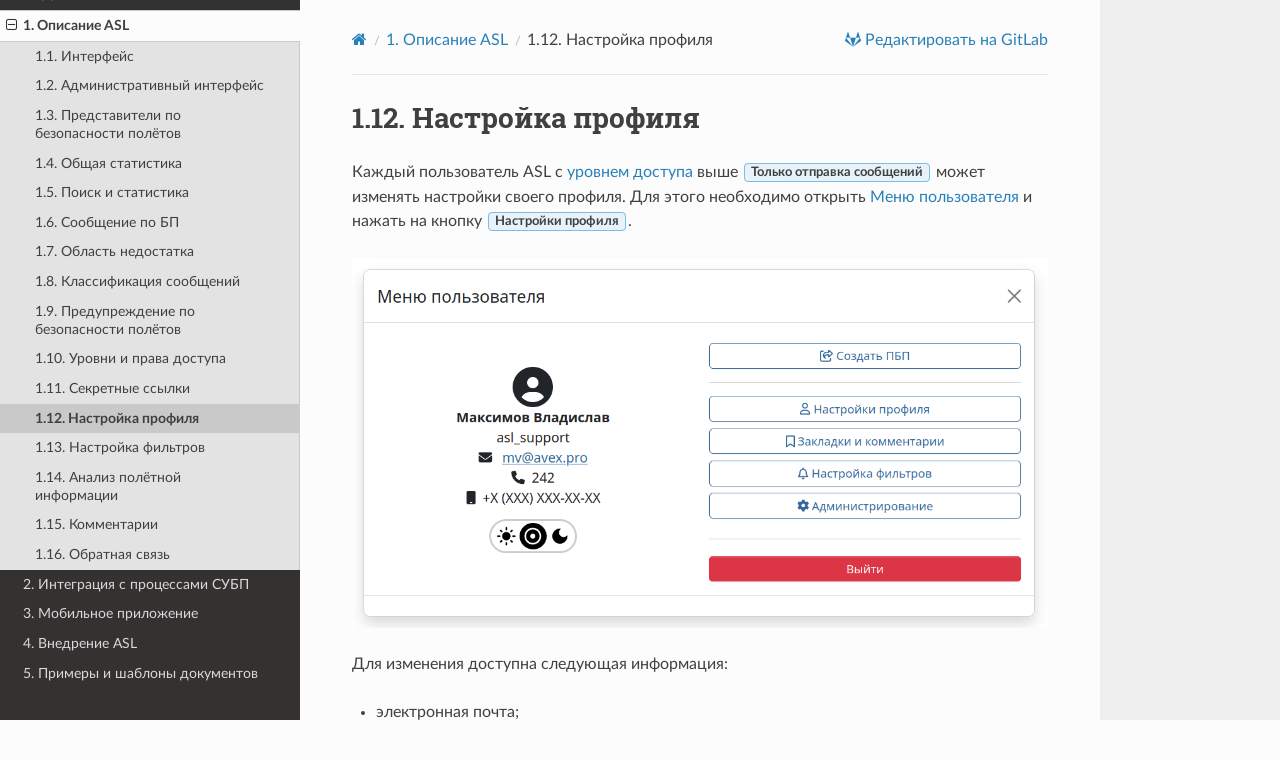

--- FILE ---
content_type: text/html; charset=utf-8
request_url: https://asl-docs-gitlab-io-avex-bureau-eeed07af871a0ed98daa693019a8717d.gitlab.io/description/user-profile.html
body_size: 9112
content:


<!DOCTYPE html>
<html class="writer-html5" lang="ru" data-content_root="../">
<head>
  <meta charset="utf-8" /><meta name="viewport" content="width=device-width, initial-scale=1" />

  <meta name="viewport" content="width=device-width, initial-scale=1.0" />
  <title>1.12. Настройка профиля &mdash; документация Документация ASL 0.1</title>
      <link rel="stylesheet" type="text/css" href="../_static/pygments.css?v=b86133f3" />
      <link rel="stylesheet" type="text/css" href="../_static/css/theme.css?v=e59714d7" />

  
      <script src="../_static/jquery.js?v=5d32c60e"></script>
      <script src="../_static/_sphinx_javascript_frameworks_compat.js?v=2cd50e6c"></script>
      <script src="../_static/documentation_options.js?v=553ed98e"></script>
      <script src="../_static/doctools.js?v=9bcbadda"></script>
      <script src="../_static/sphinx_highlight.js?v=dc90522c"></script>
      <script src="../_static/translations.js?v=5b699b7f"></script>
    <script src="../_static/js/theme.js"></script>
    <link rel="index" title="Алфавитный указатель" href="../genindex.html" />
    <link rel="search" title="Поиск" href="../search.html" />
    <link rel="next" title="1.13. Настройка фильтров" href="set-notifications.html" />
    <link rel="prev" title="1.11. Секретные ссылки" href="secret-links.html" /> 
</head>

<body class="wy-body-for-nav"> 
  <div class="wy-grid-for-nav">
    <nav data-toggle="wy-nav-shift" class="wy-nav-side">
      <div class="wy-side-scroll">
        <div class="wy-side-nav-search" >

          
          
          <a href="../index.html" class="icon icon-home">
            Документация ASL
              <img src="../_static/logo.svg" class="logo" alt="Логотип"/>
          </a>
<div role="search">
  <form id="rtd-search-form" class="wy-form" action="../search.html" method="get">
    <input type="text" name="q" placeholder="Поиск в документации" aria-label="Поиск в документации" />
    <input type="hidden" name="check_keywords" value="yes" />
    <input type="hidden" name="area" value="default" />
  </form>
</div>
        </div><div class="wy-menu wy-menu-vertical" data-spy="affix" role="navigation" aria-label="Меню навигации">
              <p class="caption" role="heading"><span class="caption-text">Содержание</span></p>
<ul class="current">
<li class="toctree-l1 current"><a class="reference internal" href="gen.html">1. Описание ASL</a><ul class="current">
<li class="toctree-l2"><a class="reference internal" href="interface.html">1.1. Интерфейс</a></li>
<li class="toctree-l2"><a class="reference internal" href="admin.html">1.2. Административный интерфейс</a></li>
<li class="toctree-l2"><a class="reference internal" href="safety-reps.html">1.3. Представители по безопасности полётов</a></li>
<li class="toctree-l2"><a class="reference internal" href="general-stat.html">1.4. Общая статистика</a></li>
<li class="toctree-l2"><a class="reference internal" href="search-and-stat.html">1.5. Поиск и статистика</a></li>
<li class="toctree-l2"><a class="reference internal" href="report.html">1.6. Сообщение по БП</a></li>
<li class="toctree-l2"><a class="reference internal" href="area.html">1.7. Область недостатка</a></li>
<li class="toctree-l2"><a class="reference internal" href="classification.html">1.8. Классификация сообщений</a></li>
<li class="toctree-l2"><a class="reference internal" href="scs.html">1.9. Предупреждение по безопасности полётов</a></li>
<li class="toctree-l2"><a class="reference internal" href="rights.html">1.10. Уровни и права доступа</a></li>
<li class="toctree-l2"><a class="reference internal" href="secret-links.html">1.11. Секретные ссылки</a></li>
<li class="toctree-l2 current"><a class="current reference internal" href="#">1.12. Настройка профиля</a></li>
<li class="toctree-l2"><a class="reference internal" href="set-notifications.html">1.13. Настройка фильтров</a></li>
<li class="toctree-l2"><a class="reference internal" href="fda.html">1.14. Анализ полётной информации</a></li>
<li class="toctree-l2"><a class="reference internal" href="comments.html">1.15. Комментарии</a></li>
<li class="toctree-l2"><a class="reference internal" href="feedback.html">1.16. Обратная связь</a></li>
</ul>
</li>
<li class="toctree-l1"><a class="reference internal" href="../smm/gen.html">2. Интеграция с процессами СУБП</a></li>
<li class="toctree-l1"><a class="reference internal" href="../mobile-app/gen.html">3. Мобильное приложение</a></li>
<li class="toctree-l1"><a class="reference internal" href="../implement/gen.html">4. Внедрение ASL</a></li>
<li class="toctree-l1"><a class="reference internal" href="../examples/gen.html">5. Примеры и шаблоны документов</a></li>
</ul>

        </div>
      </div>
    </nav>

    <section data-toggle="wy-nav-shift" class="wy-nav-content-wrap"><nav class="wy-nav-top" aria-label="Меню навигации для мобильных устройств" >
          <i data-toggle="wy-nav-top" class="fa fa-bars"></i>
          <a href="../index.html">Документация ASL</a>
      </nav>

      <div class="wy-nav-content">
        <div class="rst-content">
          <div role="navigation" aria-label="Навигация по страницам">
  <ul class="wy-breadcrumbs">
      <li><a href="../index.html" class="icon icon-home" aria-label="Home"></a></li>
          <li class="breadcrumb-item"><a href="gen.html"><span class="section-number">1. </span>Описание ASL</a></li>
      <li class="breadcrumb-item active"><span class="section-number">1.12. </span>Настройка профиля</li>
      <li class="wy-breadcrumbs-aside">
              <a href="https://gitlab.com/avex-bureau/asl-docs.gitlab.io/blob/master/docs/source/description/user-profile.rst" class="fa fa-gitlab"> Редактировать на GitLab</a>
      </li>
  </ul>
  <hr/>
</div>
          <div role="main" class="document" itemscope="itemscope" itemtype="http://schema.org/Article">
           <div itemprop="articleBody">
             
  <section id="id1">
<span id="id2"></span><h1><span class="section-number">1.12. </span>Настройка профиля<a class="headerlink" href="#id1" title="Ссылка на этот заголовок"></a></h1>
<p>Каждый пользователь ASL с <a class="reference internal" href="rights.html#id1"><span class="std std-ref">уровнем доступа</span></a> выше <span class="guilabel">Только отправка сообщений</span> может изменять настройки своего профиля. Для этого необходимо открыть <a class="reference internal" href="interface.html#id4"><span class="std std-ref">Меню пользователя</span></a> и нажать на кнопку <span class="guilabel">Настройки профиля</span>.</p>
<a class="reference external image-reference" href="/_images/user-menu.png"><img alt="../_images/user-menu.png" src="../_images/user-menu.png" />
</a>
<p>Для изменения доступна следующая информация:</p>
<ul class="simple">
<li><p>электронная почта;</p></li>
<li><p>мобильный телефон;</p></li>
<li><p>рабочий телефон;</p></li>
<li><p>пароль;</p></li>
<li><p>фото профиля.</p></li>
</ul>
<p>Также есть возможность просмотра и удаления подключённых к профилю устройств.</p>
</section>


           </div>
          </div>
          <footer><div class="rst-footer-buttons" role="navigation" aria-label="Нижняя область">
        <a href="secret-links.html" class="btn btn-neutral float-left" title="1.11. Секретные ссылки" accesskey="p" rel="prev"><span class="fa fa-arrow-circle-left" aria-hidden="true"></span> Предыдущая</a>
        <a href="set-notifications.html" class="btn btn-neutral float-right" title="1.13. Настройка фильтров" accesskey="n" rel="next">Следующая <span class="fa fa-arrow-circle-right" aria-hidden="true"></span></a>
    </div>

  <hr/>

  <div role="contentinfo">
    <p>&#169; Авторские права 2025, АВЭКС Бюро. </p>
  </div>

  Собрано при помощи <a href="https://www.sphinx-doc.org/">Sphinx</a> с использованием
    <a href="https://github.com/readthedocs/sphinx_rtd_theme">темы,</a>
    предоставленной <a href="https://readthedocs.org">Read the Docs</a>.
   

</footer>
        </div>
      </div>
    </section>
  </div>
  <script>
      jQuery(function () {
          SphinxRtdTheme.Navigation.enable(true);
      });
  </script> 

</body>
</html>

--- FILE ---
content_type: image/svg+xml
request_url: https://asl-docs-gitlab-io-avex-bureau-eeed07af871a0ed98daa693019a8717d.gitlab.io/_static/logo.svg
body_size: 59852
content:
<?xml version="1.0" encoding="UTF-8" standalone="no"?>
<!-- Created with Inkscape (http://www.inkscape.org/) -->

<svg
   xmlns:dc="http://purl.org/dc/elements/1.1/"
   xmlns:cc="http://creativecommons.org/ns#"
   xmlns:rdf="http://www.w3.org/1999/02/22-rdf-syntax-ns#"
   xmlns:svg="http://www.w3.org/2000/svg"
   xmlns="http://www.w3.org/2000/svg"
   xmlns:sodipodi="http://sodipodi.sourceforge.net/DTD/sodipodi-0.dtd"
   xmlns:inkscape="http://www.inkscape.org/namespaces/inkscape"
   width="2357.5"
   height="1299"
   id="svg2"
   version="1.1"
   inkscape:version="0.92.2 (30a58d1, 2017-08-07)"
   sodipodi:docname="AVEX logo.svg"
   inkscape:export-filename="/home/maksymov/Документы/AVEX logo.png"
   inkscape:export-xdpi="34.462246"
   inkscape:export-ydpi="34.462246">
  <defs
     id="defs4">
    <clipPath
       clipPathUnits="userSpaceOnUse"
       id="clipPath2991-4">
      <rect
         y="666.72943"
         x="-147.06305"
         height="73.539108"
         width="1286.9343"
         id="rect2993-9"
         style="fill:#0000ff;fill-rule:evenodd;stroke:#000000;stroke-width:1px;stroke-linecap:butt;stroke-linejoin:miter;stroke-opacity:1" />
    </clipPath>
    <clipPath
       clipPathUnits="userSpaceOnUse"
       id="clipPath3033-4">
      <rect
         y="-373.76529"
         x="-570.96075"
         height="1037.2999"
         width="2120.5876"
         id="rect3035-6"
         style="fill:#0000ff;fill-rule:evenodd;stroke:#000000;stroke-width:1.73279369px;stroke-linecap:butt;stroke-linejoin:miter;stroke-opacity:1" />
    </clipPath>
  </defs>
  <sodipodi:namedview
     id="base"
     pagecolor="#ffffff"
     bordercolor="#666666"
     borderopacity="1.0"
     inkscape:pageopacity="0.0"
     inkscape:pageshadow="2"
     inkscape:zoom="0.35355339"
     inkscape:cx="683.86529"
     inkscape:cy="525.82422"
     inkscape:document-units="px"
     inkscape:current-layer="layer1"
     showgrid="false"
     fit-margin-top="0"
     fit-margin-left="0"
     fit-margin-right="0"
     fit-margin-bottom="0"
     inkscape:window-width="1920"
     inkscape:window-height="1029"
     inkscape:window-x="0"
     inkscape:window-y="25"
     inkscape:window-maximized="1" />
  <metadata
     id="metadata7">
    <rdf:RDF>
      <cc:Work
         rdf:about="">
        <dc:format>image/svg+xml</dc:format>
        <dc:type
           rdf:resource="http://purl.org/dc/dcmitype/StillImage" />
        <dc:title></dc:title>
      </cc:Work>
    </rdf:RDF>
  </metadata>
  <g
     inkscape:label="Layer 1"
     inkscape:groupmode="layer"
     id="layer1"
     transform="translate(684.46423,434.28064)"
     style="display:inline">
    <path
       transform="translate(29.698464,-1.9151638)"
       style="fill:#ffffff;display:inline;fill-opacity:1"
       d="m 426.18222,709.53522 0,-23.25 5.25,0 5.25,0 0,1.5 c 0,1.8164 0.13105,1.8323 2.18525,0.26545 4.9609,-3.7838 11.91625,-3.7246 15.98635,0.13605 3.3492,3.17685 5.14585,9.387 4.69975,16.24445 -0.4783,7.35215 -3.6524,12.9448 -8.752,15.4206 -3.1947,1.551 -8.36805,1.5765 -11.74435,0.0579 l -2.375,-1.0682 0,6.97185 0,6.9719 -5.25,0 -5.25,0 0,-23.25 z m 18.48255,2.8292 c 2.7825,-1.4923 3.76745,-3.9966 3.76745,-9.5792 0,-3.8172 -0.19055,-5.06495 -0.9703,-6.3538 -1.65035,-2.7279 -5.2585,-3.50415 -9.0073,-1.9378 l -1.7724,0.74055 0,8.73885 c 0,9.8071 -0.28725,9.14385 4.0078,9.2542 1.33925,0.0345 2.9563,-0.3166 3.97475,-0.8628 z m -417.528903,7.7574 c -3.3958,-1.79275 -5.1314,-4.6363 -5.3662,-8.79195 -0.4618,-8.17275 3.917,-11.65395 16.3529,-13.00075 2.5797,-0.2794 4.81,-0.6276 4.95625,-0.7738 0.48965,-0.4897 -0.83715,-2.7081 -2.12395,-3.55125 -2.1236,-1.3914 -7.1231,-1.51355 -11.20495,-0.2737 -1.94435,0.59055 -3.88,1.20605 -4.30145,1.3678 -0.65145,0.25 -0.76625,-0.34555 -0.76625,-3.97575 0,-3.63335 0.13045,-4.30885 0.875,-4.5318 5.81395,-1.74085 17.33545,-1.67075 21.36875,0.13005 3.13575,1.4 4.6391,2.7749 5.81125,5.31455 0.82215,1.78135 0.92425,3.43475 0.934,15.125 l 0.011,13.125 -5.25,0 -5.25,0 0,-1.5 c 0,-1.6783 -0.53895,-1.90935 -1.5638,-0.67045 -0.3774,0.4563 -1.8112,1.3541 -3.1862,1.99515 -3.4686,1.6171 -8.2463,1.62215 -11.29635,0.012 z m 14.0974,-7.47935 c 1.6381,-1.1018 1.7042,-1.27175 1.8457,-4.7434 l 0.1468,-3.6007 -2.3968,0.2941 c -6.2437,0.76605 -8.14675,1.95675 -8.14675,5.0972 0,3.03595 1.1237,3.9853 4.80105,4.0561 1.35845,0.026 2.62475,-0.34645 3.75,-1.1033 z m 47.61215,8.15285 c -4.02155,-0.8574 -6.0399,-2.3962 -7.39415,-5.63735 -0.603,-1.4432 -0.76905,-3.94925 -0.76905,-11.6067 l 0,-9.76605 -2,0 -2,0 0,-3.75 0,-3.75 2,0 2,0 0,-5 0,-5 5.25,0 5.25,0 0,5 0,5 5.25,0 5.250003,0 0,3.75 0,3.75 -5.250003,0 -5.25,0 0,7.76605 c 0,9.16675 0.4453,10.8083 3.1764,11.70965 1.28735,0.42485 2.2939,0.44065 3.6734,0.0575 3.602053,-1.00025 3.650203,-0.95855 3.650203,3.16255 0,3.4654 -0.0734,3.71425 -1.17855,3.9916 -2.242153,0.56275 -9.579703,0.76585 -11.658253,0.3227 z m 80.582953,-0.38225 c -3.31445,-1.181 -5.86085,-3.18495 -7.67645,-6.0412 -2.0226,-3.1819 -2.73165,-6.0598 -2.73165,-11.08665 0,-5.03885 0.7091,-7.9049 2.7503,-11.1157 3.25955,-5.12725 7.9839,-7.1182 16.10145,-6.78555 5.92755,0.2429 8.8828,1.4501 12.0019,4.90255 3.3382,3.695 4.0159,5.8763 4.0385,12.9987 0.017,5.3562 -0.133,6.5805 -1.04885,8.5612 -1.4723,3.18415 -4.38525,6.2662 -7.3996,7.82925 -2.19965,1.1406 -3.2532,1.33355 -8.03175,1.4712 -4.31285,0.1242 -6.04045,-0.034 -8.00385,-0.7338 z m 9.93375,-7.31635 c 2.2665,-0.947 3.47695,-3.6307 3.73345,-8.27735 0.27705,-5.0188 -0.5541,-8.5029 -2.4652,-10.3338 -1.28345,-1.22965 -1.91925,-1.45035 -4.1785,-1.45035 -3.1979,0 -4.34445,0.85325 -5.61415,4.1779 -1.20665,3.1596 -1.1936,9.07525 0.027,12.23945 1.4874,3.8557 4.6969,5.2321 8.4974,3.64415 z m 314.3322,7.41925 c -5.31185,-1.4901 -9.08725,-4.5937 -11.1978,-9.20535 -0.8412,-1.8381 -1.04355,-3.2844 -1.05285,-7.5254 -0.0145,-6.66345 0.90695,-9.5095 4.2706,-13.18985 3.38295,-3.70155 6.34455,-4.9329 12.5244,-5.20745 8.23985,-0.366 12.5405,1.67985 15.27345,7.26585 1.16535,2.38185 1.4256,3.64895 1.58995,7.7398 l 0.19645,4.89165 -11.55815,0 c -11.4063,0 -11.55815,0.014 -11.55815,1.04945 0,1.78145 1.59425,4.52255 3.19735,5.49745 4.0365,2.45475 9.8767,2.25005 15.36435,-0.53855 1.6325,-0.8296 3.1865,-1.50835 3.45325,-1.50835 0.2771,0 0.48505,1.9096 0.48505,4.4541 l 0,4.4541 -3.125,1.0933 c -4.1802,1.4625 -13.8428,1.85695 -17.8629,0.72925 z m 10.8221,-23.5588 c -0.6096,-3.75645 -4.2881,-5.82025 -8.1219,-4.55665 -2.1311,0.7024 -4.2123,3.27585 -4.2123,5.20865 0,1.17265 0.018,1.17605 6.3154,1.17605 l 6.31545,0 -0.29665,-1.82805 z m 88.829,23.83815 c -2.55695,-0.54515 -4.6169,-1.5777 -5.8369,-2.9258 -1.90885,-2.10925 -2.28155,-4.4478 -2.30435,-14.4593 l -0.022,-9.625 -2,0 -2,0 0,-3.75 0,-3.75 2,0 2,0 0,-5 0,-5 5.2319,0 5.2319,0 0.1431,4.875 0.1431,4.875 5.125,0.1425 5.125,0.1425 0,3.7325 0,3.7325 -5.25,0 -5.25,0 0.005,7.375 c 0.005,9.1607 0.42885,10.93855 2.86035,11.9545 1.42875,0.59695 2.23045,0.63975 3.9369,0.21005 3.7345,-0.94035 3.69995,-0.9698 3.69995,3.15625 0,3.4654 -0.0734,3.71425 -1.17855,3.9916 -2.24215,0.56275 -9.5797,0.76585 -11.65825,0.3227 z m 76.5868,-0.005 c -1.1,-0.24295 -2.9,-0.7599 -4,-1.14875 l -2,-0.70695 -0.14375,-4.57595 c -0.0791,-2.51675 0.0335,-4.5769 0.25,-4.57815 0.21655,0 1.96875,0.7886 3.89375,1.75515 4.32365,2.171 7.68835,2.84625 10.84235,2.176 2.7453,-0.5834 3.63595,-1.4513 3.2141,-3.132 -0.32625,-1.29985 -2.4457,-2.19755 -7.6922,-3.25815 -3.98755,-0.80605 -7.40675,-2.74665 -8.951,-5.08015 -1.08505,-1.63965 -1.34425,-2.6175 -1.35645,-5.11775 -0.0275,-5.6336 3.10345,-9.2616 9.63675,-11.16635 3.47845,-1.01415 11.1709,-0.72175 15.18145,0.57705 l 2.875,0.93105 0,4.4087 c 0,2.4248 -0.1934,4.4087 -0.42975,4.4087 -0.2364,0 -1.8422,-0.72845 -3.56845,-1.61875 -2.48415,-1.28115 -3.8884,-1.6566 -6.7339,-1.8003 -3.2205,-0.1626 -3.74115,-0.056 -4.9956,1.02305 -1.01965,0.87705 -1.31245,1.4819 -1.07675,2.2244 0.41175,1.29735 1.6481,1.84855 6.57915,2.9331 7.17425,1.57795 10.12145,3.63915 11.2625,7.87665 0.76745,2.85005 0.32,5.5162 -1.3907,8.2872 -1.12455,1.82145 -2.1642,2.6966 -4.80315,4.04295 -3.1693,1.61695 -3.69905,1.72605 -8.98065,1.84965 -3.087,0.0722 -6.5127,-0.0675 -7.6127,-0.3104 z m 57.36605,-0.038 c -5.6702,-1.11775 -10.6743,-5.3764 -12.3911,-10.54515 -1.22765,-3.69605 -0.8335,-12.3074 0.70905,-15.49265 1.7101,-3.5312 4.2901,-6.22285 7.4539,-7.7765 2.67385,-1.313 3.2732,-1.40545 9.1121,-1.40545 5.4392,0 6.5103,0.1394 8.25655,1.07475 4.941,2.64645 7.1786,6.74485 7.6075,13.93385 l 0.28285,4.7414 -11.82345,0 c -6.5029,0 -11.8222,0.16875 -11.82065,0.375 0.0125,1.65805 1.31245,4.2982 2.72925,5.54215 3.58485,3.1476 9.75245,3.17885 16.0793,0.0815 1.68375,-0.8243 3.315,-1.4987 3.625,-1.4987 0.37385,0 0.56365,1.42675 0.56365,4.23715 0,4.18645 -0.0175,4.2463 -1.4752,5.00005 -3.8371,1.9842 -13.2548,2.84715 -18.90875,1.73255 z m 10.07025,-23.34475 c -0.95485,-3.94595 -2.46455,-5.29165 -5.9363,-5.29165 -3.2851,0 -5.70145,1.961 -6.52035,5.29165 l -0.33805,1.375 6.5637,0 6.56375,0 -0.33275,-1.375 z m 138.0637,23.0887 c -2.3273,-1.2104 -3.79275,-2.762 -4.9242,-5.2137 -0.95045,-2.0595 -1.05505,-3.3824 -1.23525,-15.625 l -0.19685,-13.375 5.5199,0 5.5199,0 0.15825,11.71075 c 0.1568,11.60495 0.1692,11.72235 1.3704,13 1.4668,1.5601 4.54005,1.7489 7.2709,0.44665 l 1.76695,-0.8426 0,-12.1574 0,-12.1574 5.5,0 5.5,0 0,17 0,17 -5.5,0 -5.5,0 0,-1.5 c 0,-1.8164 -0.13105,-1.8323 -2.18525,-0.26545 -0.89025,0.67895 -2.443,1.57895 -3.4506,2 -2.39335,1 -7.67335,0.98855 -9.61415,-0.021 z m 108.95355,0.271 c -9.55905,-1.8952 -14.69515,-9.9569 -13.17575,-20.68075 0.9069,-6.4007 3.7795,-10.65345 8.89195,-13.16405 2.63655,-1.2948 3.25795,-1.3899 9.08025,-1.3899 5.4565,0 6.5039,0.13725 8.25,1.0812 2.31093,1.24925 4.80508,3.75675 5.89738,5.9289 0.9797,1.94805 1.8526,6.6985 1.8526,10.08175 l 0,2.65815 -11.74998,0 c -12.965,0 -12.4515,-0.1468 -11.068,3.1644 2.2913,5.48385 10.34785,6.7539 18.01318,2.83955 1.6199,-0.82715 3.1386,-1.50395 3.375,-1.50395 0.2364,0 0.4298,1.9889 0.4298,4.41975 0,4.2953 -0.038,4.4367 -1.3243,5.02315 -4.01208,1.828 -13.17218,2.5926 -18.47213,1.5418 z m 9.9858,-23.3597 c -0.9204,-3.83855 -2.57425,-5.29165 -6.02275,-5.29165 -2.45215,0 -4.33465,1.09825 -5.6886,3.3188 -1.96035,3.2151 -1.74105,3.34785 5.53155,3.34785 l 6.5095,0 -0.3297,-1.375 z m 38.06063,23.17105 c -4.0599,-1.79925 -5.9887,-5.13825 -5.9802,-10.3522 0.01,-3.3242 0.1831,-4.0736 1.4036,-5.91785 2.3879,-3.6084 5.9845,-4.89395 17.7016,-6.3273 2.3839,-0.29165 2.7994,-1.3178 1.25,-3.087 -2.1106,-2.4099 -7.7347,-2.771 -13.4224,-0.8617 -2.048,0.6875 -3.8314,1.25 -3.9632,1.25 -0.1317,0 -0.2394,-1.89735 -0.2394,-4.2163 0,-4.7391 -0.3445,-4.3553 4.7168,-5.2558 4.3355,-0.7714 12.1037,-0.6495 15.5531,0.24405 4.0017,1.03665 6.3854,2.70035 7.6695,5.3529 0.9995,2.0648 1.0606,2.95875 1.0606,15.533 l 0,13.34215 -5.25,0 -5.25,0 0,-1.561 c 0,-1.5301 -0.022,-1.54465 -1.125,-0.73535 -0.6188,0.45405 -2.25,1.3793 -3.625,2.0561 -2.8666,1.4109 -7.9417,1.67015 -10.5,0.5363 z m 13.875,-8.00965 c 1.2939,-0.8483 1.375,-1.11845 1.375,-4.58435 l 0,-3.6829 -2.375,0.28595 c -5.7678,0.6945 -8.125,2.2164 -8.125,5.24575 0,2.74315 1.8798,4.1189 5.25,3.8422 1.375,-0.1129 3.1187,-0.6109 3.875,-1.10665 z m 44.4476,8.2037 c -2.3663,-0.99815 -3.9814,-2.52775 -5.1288,-4.85735 -1.1286,-2.29145 -1.1804,-2.9048 -1.3505,-16.00775 l -0.1768,-13.625 5.5417,0 5.5418,0 0,10.9254 c 0,11.2838 0.3321,13.68195 2.0197,14.58515 1.3648,0.7304 4.203,0.5923 6.4702,-0.31485 l 2.0101,-0.8043 0,-12.1957 0,-12.1957 5.25,0 5.25,0 0,17 0,17 -5.25,0 -5.25,0 0,-1.7247 0,-1.72475 -3.0401,2.09785 c -2.8536,1.9691 -3.2755,2.1052 -6.875,2.2181 -2.1092,0.0661 -4.3648,-0.1032 -5.0123,-0.3764 z m -1223.34293,-1.3489 c 0.169,-0.49015 3.61775,-10.6787 7.6638,-22.6412 l 7.35655,-21.75 6.2936,-0.13935 6.29365,-0.1393 7.581347,22.5166 c 4.1698,12.38415 7.5814,22.6281 7.5814,22.76435 0,0.13625 -2.64375,0.24695 -5.875,0.246 l -5.874997,0 -1.304,-4.3733 -1.30405,-4.3733 -7.18065,0 -7.18065,0 -1.30825,4.25 -1.3082,4.25 -5.87095,0.1412 c -5.4467,0.131 -5.8487,0.0768 -5.5636,-0.75 z m 25.06685,-18.7662 c -0.36065,-1.16875 -1.27375,-4.15 -2.02915,-6.625 -0.7554,-2.475 -1.5326,-4.67175 -1.7271,-4.8817 -0.1945,-0.2099 -1.21545,2.4901 -2.2688,6 -1.05335,3.50995 -2.0194,6.66295 -2.1468,7.0067 -0.1746,0.47105 0.8841,0.625 4.29795,0.625 l 4.52955,0 -0.65565,-2.125 z m 47.998597,19.198 c -0.2878,-0.46565 -11.27985,-31.26195 -11.67685,-32.71495 -0.2251,-0.82375 0.1907,-0.8811 5.4375,-0.75 l 5.68125,0.14195 3.25555,10.625 c 1.79055,5.84375 3.3829,10.625 3.5385,10.625 0.1556,0 1.71855,-4.74885 3.47315,-10.553 1.7546,-5.80415 3.4429,-10.64995 3.7518,-10.7685 0.30885,-0.1185 2.8271,-0.1509 5.59605,-0.072 l 5.0345,0.1435 -6.04735,16.875 -6.04735,16.875 -5.8664,0 c -3.22655,0 -5.9852,-0.19215 -6.13035,-0.427 z m 46.7049,-16.57035 0,-17 5.2499996,0 5.25,0 0,17 0,17 -5.25,0 -5.2499996,0 0,-17 z m 137.000003,0 0,-17 5.25,0 5.25,0 0,17 0,17 -5.25,0 -5.25,0 0,-17 z m 94,0 0,-17 5.5,0 5.5,0 0,1.5 c 0,1.8164 0.13105,1.8323 2.18525,0.26545 2.51905,-1.92135 5.02675,-2.7664 8.1737,-2.75445 5.02,0.019 8.5753,2.4683 10.072,6.9386 0.368,1.09915 0.56905,6.3545 0.56905,14.875 l 0,13.1754 -5.25,0 -5.25,0 -0.012,-10.125 c -0.013,-11.01375 -0.36965,-13.664 -2.01875,-15 -1.36105,-1.1026 -4.52155,-1.1344 -6.76875,-0.0681 l -1.70055,0.807 0,12.193 0,12.19305 -5.5,0 -5.5,0 0,-17 z m 95.5,-5.75 0,-22.75 15.5,0 15.5,0 0,4.5 0,4.5 -9.75,0 -9.75,0 0,4 0,4 9,0 9,0 0,4.25 0,4.25 -9,0 -9,0 0,5.75 0,5.75 9.75,0 9.75,0 0,4.25 0,4.25 -15.5,0 -15.5,0 0,-22.75 z m 52.5,22.4522 c 0,-0.1638 2.71905,-3.98395 6.0423,-8.4892 l 6.04225,-8.19145 -5.69505,-7.88575 c -3.13225,-4.3372 -5.86455,-8.16705 -6.07175,-8.5108 -0.29345,-0.4868 1.00895,-0.625 5.88985,-0.625 l 6.2666,0 3.0258,4.5 c 1.6642,2.475 3.1267,4.5 3.25,4.5 0.1233,0 1.5858,-2.025 3.25,-4.5 l 3.0258,-4.5 6.2309,0 6.2309,0 -5.81335,7.875 c -3.19735,4.33125 -5.9862,8.1 -6.1974,8.375 -0.2131,0.27745 1.6539,3.3092 4.19455,6.8115 2.51825,3.4713 5.32385,7.35255 6.23465,8.625 l 1.6561,2.3135 -6.4061,-0.006 -6.40605,-0.006 -3.0475,-4.80185 -3.0475,-4.80185 -3.35195,4.8077 -3.3519,4.80765 -5.9756,0 c -3.28655,3.5e-4 -5.97555,-0.13365 -5.97555,-0.29745 z m 173,-16.7022 0,-17 5.25,0 5.25,0 0,2.30935 0,2.30935 1.625,-1.2372 c 2.99095,-2.2772 5.7195,-3.3815 8.3551,-3.3815 l 2.5199,0 0,4.875 0,4.875 -4.375,0.027 c -2.9142,0.018 -5.00105,0.30175 -6.25,0.8495 l -1.875,0.8223 0,11.27555 0,11.2755 -5.25,0 -5.25,0 0,-17 z m 89.5,0 0,-17 5.5,0 5.5,0 0,17 0,17 -5.5,0 -5.5,0 0,-17 z m 180.5,-5.71265 0,-22.78735 8.625,0.009 c 10.25025,0.0105 16.6704,0.6081 18.9567,1.76435 3.9776,2.01165 5.5433,4.5614 5.5433,9.0274 0,3.70215 -1.5,6.87855 -3.9871,8.4432 -0.87965,0.55335 -1.59675,1.11865 -1.59355,1.25615 0.005,0.1375 1.344,0.88395 2.9795,1.65885 4.13665,1.9598 5.6428,4.5148 5.6428,9.57225 0,5.90675 -2.37875,9.5213 -8.1513,12.3861 -2.1403,1.0622 -2.97595,1.13345 -15.14035,1.29085 l -12.875,0.16665 0,-22.78735 z m 19.415,14.18415 c 2.99845,-0.64305 4.5759,-2.19435 4.93215,-4.8503 0.56795,-4.23445 -2.03785,-6.1166 -8.47215,-6.11935 l -4.375,0 0,5.75 0,5.75 2.7254,0 c 1.49895,0 3.83425,-0.2378 5.1896,-0.5285 z m 0.62345,-20.43305 c 1.876,-1.876 1.9803,-4.3796 0.26555,-6.37315 -1.076,-1.2509 -1.5777,-1.4097 -5,-1.5825 l -3.804,-0.1921 0,4.80465 0,4.80465 3.53845,0 c 3.2443,0 3.66,-0.1215 5,-1.46155 z m 98.96155,11.96155 0,-17 5.25,0 5.25,0 0,2.2247 0,2.22475 3.00935,-2.0766 c 2.61125,-1.80195 3.43805,-2.10395 6.25,-2.283 l 3.24065,-0.20635 0,5.0722 0,5.07215 -3.13725,-0.3214 c -2.2814,-0.23375 -3.9865,-0.0832 -6.25,0.55195 l -3.11275,0.8734 0,11.4341 0,11.4341 -5.25,0 -5.25,0 0,-17 z m -941.500003,-26.25 0,-4.25 5.7499996,0 5.75,0 0,4.25 0,4.25 -5.75,0 -5.7499996,0 0,-4.25 z m 137.000003,0 0,-4.25 5.75,0 5.75,0 0,4.25 0,4.25 -5.75,0 -5.75,0 0,-4.25 z m 505,0 0,-4.25 5.5,0 5.5,0 0,4.25 0,4.25 -5.5,0 -5.5,0 0,-4.25 z m -300.75,-22.3137 c -17.3556,-2.16785 -29.734,-11.904 -33.7383,-26.5367 -1.7559,-6.41645 -1.99415,-12.2179 -2.00305,-48.7746 l -0.009,-35.625 13.75,0 13.75,0 0.0175,35.875 c 0.0185,37.9227 0.16525,40.75275 2.3727,45.74315 2.5591,5.78525 6.99105,8.4382 14.6663,8.77915 9.8345,0.43685 15.36315,-2.88555 18.07645,-10.86295 1.11235,-3.2704 1.1177,-3.44635 1.25705,-41.40935 l 0.13995,-38.125 13.7575,0 13.7575,0 -0.162,39.625 c -0.1606,39.28125 -0.1717,39.6597 -1.2829,43.625 -3.0049,10.72285 -9.16625,18.52255 -18.11085,22.92655 -7.7016,3.79195 -15.74815,5.37565 -26.72605,5.2602 -3.3072,-0.035 -7.5881,-0.26 -9.5131,-0.50045 z m 414.83815,0.0608 c -5.75505,-0.80915 -11.27725,-2.47685 -16.08815,-4.85855 -8.86685,-4.3897 -15.2616,-12.3245 -18.12925,-22.4952 -1.082,-3.8375 -1.1,-4.46555 -1.25395,-43.76835 l -0.1562,-39.875 13.7697,0 13.7697,0 0,37.0263 c 0,40.71415 0.0255,41.1036 3.02635,46.358 2.9961,5.24595 7.8213,7.3458 16.1697,7.0368 4.3016,-0.15925 5.49765,-0.3985 7.92235,-1.5848 5.1843,-2.53645 7.79015,-7.0446 8.86475,-15.3363 0.2727,-2.10455 0.49275,-19.05285 0.5014,-38.625 l 0.0154,-34.875 13.5196,0 13.5196,0 -0.15965,40.125 -0.15965,40.125 -1.1453,3.75 c -4.45685,14.5933 -13.64645,22.7401 -29.58795,26.23045 -4.39475,0.96225 -19.60755,1.44025 -24.3985,0.76665 z m -551.58815,-56.47055 0,-54.52655 21.125,0.0105 c 31.4414,0.016 38.1791,0.64185 45.66485,4.24235 7.3763,3.5479 11.6489,9.37555 12.7364,17.37195 1.4913,10.96605 -3.1123,20.781 -12.2622,26.1432 l -2.42285,1.4199 3.2044,1.08245 c 6.87065,2.32095 12.3312,6.215 15.3219,10.92635 3.10155,4.8861 4.41475,13.70115 3.15425,21.174 -1.98885,11.79145 -11.9737,21.6293 -25.5982,25.2214 -4.0202,1.05995 -5.2161,1.107 -32.54855,1.2806 l -28.375,0.1802 0,-54.52655 z m 50.1911,33.19075 c 6.8151,-2.7005 9.9459,-9.003 8.0841,-16.2737 -0.97955,-3.82545 -3.1424,-6.31345 -6.9715,-8.0198 -2.34795,-1.04625 -3.42995,-1.1534 -13.4287,-1.32985 l -10.875,-0.1919 0,13.5927 0,13.59265 10.375,-0.2014 c 8.7659,-0.17015 10.7536,-0.3514 12.8161,-1.1687 z m -3.6911,-46.50135 c 3.63845,-2.0297 5.2361,-4.98955 5.24435,-9.71595 0.007,-4.37515 -1.5239,-7.53565 -4.49545,-9.2771 -2.56065,-1.5006 -8.7383,-2.3417 -15.5589,-2.1183 l -4.44,0.1454 -0.1345,11.4173 -0.1345,11.4173 8.3845,-0.1673 c 8.2868,-0.16535 8.41655,-0.1852 11.1345,-1.70135 z m 167,13.28405 0,-54.5 22.875,0 c 24.7605,0 33.83375,0.4537 39.82315,1.98555 11.737,3.0018 20.18615,11.70765 21.84955,22.51325 1.1135,7.23335 -0.1242,16.2981 -3.038,22.25 -2.68605,5.4868 -8.84065,11.68575 -14.64375,14.74925 -1.30155,0.6871 -2.3101,1.40405 -2.2412,1.59325 0.0689,0.18915 8.00025,10.2914 17.62525,22.4494 9.625,12.15805 17.67995,22.40985 17.89985,22.7818 0.3328,0.56285 -2.3976,0.6763 -16.2788,0.6763 l -16.6786,0 -15.17995,-20 -15.18,-20 -4.66625,0 -4.66625,0 0,20 0,20 -13.75,0 -13.75,0 0,-54.5 z m 47.316,-6.34505 c 5.49775,-2.1726 8.25275,-5.54755 9.1554,-11.21545 0.976,-6.1287 -0.7001,-11.11045 -4.6362,-13.7801 -3.01325,-2.0437 -5.7037,-2.5419 -15.9602,-2.9554 l -8.375,-0.3377 0,14.87355 0,14.8736 8.625,-0.22225 c 7.13,-0.1837 9.06975,-0.398 11.191,-1.23625 z m 61.684,6.34505 0,-54.5 36.75,0 36.75,0 0,10.5 0,10.5 -23.25,0 -23.25,0 0,9.5 0,9.5 21.5,0 21.5,0 0,10.5 0,10.5 -21.50805,0 -21.508,0 0.133,13.625 0.13305,13.625 23.125,0.13 23.125,0.13 0,10.245 0,10.245 -36.75,0 -36.75,0 0,-54.5 z m 92.82125,18.13285 c 6.75455,-20.01055 15.01425,-44.48285 18.3549,-54.38285 l 6.07385,-18 15,-0.1309 15,-0.1309 18.19985,53.8809 c 10.00995,29.6345 18.30275,54.16215 18.4285,54.5059 0.1795,0.4907 -2.82345,0.625 -13.97475,0.625 l -14.2034,0 -1.6283,-5.375 c -0.89555,-2.95625 -2.41175,-7.9092 -3.36935,-11.00655 l -1.74105,-5.63155 -17.0807,0.13155 -17.0807,0.13155 -3.30005,10.75 -3.3,10.75 -13.82995,0.13285 -13.8299,0.1329 12.28105,-36.3829 z m 49.4413,-7.75785 c -3.48675,-11.5852 -9.96835,-32.19985 -10.212,-32.4792 -0.16995,-0.1948 -2.64495,7.2302 -5.5,16.5 -2.8551,9.2698 -5.296,17.13545 -5.4243,17.4792 -0.18215,0.48815 2.1766,0.625 10.7713,0.625 l 11.0046,0 -0.6396,-2.125 z M 463.05742,518.75697 c -54.0292,-6.3719 -103.36965,-27.9681 -144.8752,-63.41145 -6.1971,-5.29195 -21,-19.4217 -21,-20.045 0,-0.9092 23.67665,-10.1878 39.5,-15.47955 15.68975,-5.24705 45.671,-13.53575 48.9606,-13.53575 0.78725,0 1.5136,0.96685 3.09905,4.125 18.61735,37.0853 48.1493,74.93595 80.81535,103.5798 3.09375,2.7128 5.625,5.1265 5.625,5.3638 0,0.6173 -3.14055,0.4627 -12.1248,-0.59685 z m 49.6248,0.62835 c 0,-0.21995 3.20625,-3.2351 7.125,-6.7003 8.9989,-7.95745 25.31795,-24.52655 33.1421,-33.6498 17.77665,-20.72835 34.7715,-45.9069 45.7428,-67.76975 2.0556,-4.09625 2.6994,-4.98025 3.62695,-4.98025 3.354,0 32.7517,8.11645 48.86315,13.4907 15.43815,5.14965 39.5,14.5838 39.5,15.48715 0,0.6395 -14.866,14.9364 -21.00375,20.19975 -41.42795,35.526 -92.1492,57.43035 -147.2372,63.5855 -7.41095,0.82805 -9.75905,0.90915 -9.75905,0.337 z m -32.77145,-12.0193 c -31.30225,-26.86825 -57.69185,-59.5453 -77.41275,-95.8567 -2.0987,-3.8642 -3.8158,-7.26985 -3.8158,-7.568 0,-0.61905 7.25145,-2.04235 21.14955,-4.15125 18.7124,-2.8394 38.7196,-4.66785 58.22545,-5.32115 l 10.125,-0.3391 0,59.8277 c 0,32.90525 -0.1784,59.8277 -0.39645,59.8277 -0.2181,0 -3.76185,-2.88865 -7.875,-6.4192 z m 19.77145,-53.3308 0,-59.75 4.625,0 c 12.1134,0.005 38.8575,2.0686 55.375,4.2772 10.2043,1.3644 29.0231,4.5752 29.46745,5.0276 0.36625,0.37285 -5.0196,10.58895 -10.11895,19.1941 -13.7744,23.24415 -30.3031,44.7221 -49.5841,64.43125 -9.9585,10.1796 -28.0677,26.56875 -29.3572,26.56875 -0.22395,0 -0.4072,-26.8875 -0.4072,-59.75 z m -212.31905,-29.875 c -4.4034,-4.7224 -13.41995,-16.86125 -19.9456,-26.8525 -24.3671,-37.30785 -39.46,-82.09595 -42.72045,-126.7725 -0.28095,-3.85 -0.51175,-8.63125 -0.51285,-10.625 l 0,-3.625 62.97735,0 62.97735,0 0.24605,1.625 c 0.13535,0.89375 0.3686,5.3797 0.5183,9.9688 1.24565,38.1827 11.4106,82.8031 27.35545,120.08035 1.63425,3.82065 2.9048,7.0096 2.8234,7.0865 -0.0813,0.0769 -5.8854,1.6079 -12.8979,3.4022 -25.7891,6.5987 -53.2711,15.9376 -74.39745,25.2816 -2.55605,1.13055 -4.7057,2.05555 -4.7769,2.05555 -0.0712,0 -0.81135,-0.73125 -1.6447,-1.625 z m 403.22005,-1.8947 c -20.8168,-9.08715 -47.8465,-18.11145 -73.401,-24.50605 -5.6375,-1.4107 -10.30905,-2.6223 -10.3812,-2.69245 -0.0722,-0.0702 1.02445,-2.806 2.43695,-6.07965 15.17585,-35.1726 24.8385,-75.0768 27.41145,-113.20215 0.28765,-4.2625 0.6599,-10.39375 0.82725,-13.625 l 0.3042,-5.875 62.92115,0 c 34.60665,0 63.0135,0.16875 63.1263,0.375 0.276,0.5046 -0.47365,14.0364 -1.15645,20.875 -4.5714,45.78325 -21.83945,91.82205 -48.38475,129 -5.7557,8.06115 -14.70255,19.26115 -15.3401,19.2033 -0.28315,-0.0255 -4.04685,-1.5885 -8.3638,-3.473 z m -299.1766,-33.32125 c -11.75625,-25.7973 -20.9215,-57.0286 -25.4314,-86.65905 -2.1139,-13.88855 -3.7869,-32.14785 -3.79095,-41.375 l 0,-4.625 63,0 63,0 0,63.25 0,63.25 -6.19455,0 c -21.64015,0 -62.8803,4.4277 -85.46735,9.1761 l -3.41195,0.71725 -1.70175,-3.7343 z m 199.7756,3.0247 c -5.44,-1.19815 -23.2723,-4.0992 -31.75,-5.1652 -18.0914,-2.27485 -32.19275,-3.3989 -48.375,-3.85615 l -11.375,-0.3214 0,-63.1705 0,-63.1705 63,0 63,0 0,5.375 c 0,2.95625 -0.23025,8.525 -0.5092,12.375 -2.59195,35.77435 -10.2089,69.2139 -23.23295,101.99605 -3.1104,7.829 -7.06365,16.80365 -7.3579,16.70375 -0.0813,-0.0275 -1.6104,-0.37235 -3.3979,-0.76605 z m -753.3767,-163.13825 c -212.91969,-60.71025 -387.27594,-110.53145 -387.45833,-110.71385 -0.1824,-0.1824 -0.19146,-0.4718 -0.0201,-0.64315 0.29346,-0.29345 758.18347,136.9224 760.85517,137.75275 1.1593,0.36025 1.2583,0.63955 1.36415,3.8486 0.81565,24.7192 4.74845,49.23175 11.56535,72.08515 2.01045,6.73995 2.28695,8.11885 1.62205,8.08885 -0.44085,-0.02 -175.008548,-49.70815 -387.92825,-110.41835 z m 925.20075,105.0795 c 5.9477,-18.738 10.3976,-42.67545 11.68835,-62.875 1.05115,-16.44965 0.94065,-15.6324 2.1511,-15.91105 5.5153,-1.26985 760.46648,-137.87555 760.69668,-137.64535 0.1686,0.1685 0.1558,0.45705 -0.028,0.64115 -0.3659,0.36595 -774.72683,221.1636 -775.64783,221.1646 -0.35055,4e-4 0.0835,-2.04555 1.14005,-5.37435 z m -538.822,-92.75 c 0.005,-5.45135 0.90145,-16.68735 2.0204,-25.2685 6.44985,-49.4636 26.30325,-96.08795 57.2332,-134.408296 2.64055,-3.2715 4.99115,-6.01585 5.22355,-6.0985 0.2324,-0.08265 4.1982,1.4488 8.81285,3.4033 22.86925,9.68585 54.56715,20.08995 76.95795,25.259646 3.3,0.76195 6.16555,1.5288 6.36785,1.7042 0.20235,0.1754 -0.78025,3.01085 -2.18345,6.301 -16.40775,38.47155 -26.44335,82.3661 -27.71715,121.23215 -0.14875,4.5375 -0.38115,8.98125 -0.5165,9.875 l -0.24605,1.625 -62.97735,0 -62.97735,0 0,-3.625 z m 137.96785,3.25 c -0.16255,-2.0263 0.1606,-12.24405 0.55745,-17.625 2.89495,-39.2556 11.75575,-75.47635 27.33775,-111.75 1.5357,-3.575 2.84335,-6.56785 2.90595,-6.65075 0.0625,-0.0829 3.1209,0.4196 6.79635,1.1166 24.1127,4.5728 47.88525,7.25435 74.3076,8.38185 l 14.125,0.60275 0,63.1498 0,63.14975 -63,0 c -34.65,0 -63.01355,-0.16875 -63.0301,-0.375 z m 137.5301,-62.7972 0,-63.1761 9.625,-0.338 c 26.4284,-0.92815 51.44405,-3.58545 75.82615,-8.05475 5.33335,-0.9776 9.75035,-1.71705 9.81555,-1.6432 0.36555,0.41395 5.73775,13.14725 8.0728,19.13425 13.5606,34.7692 21.8845,75.3597 22.76265,111 l 0.14785,6 -63.125,0.1269 -63.125,0.12695 0,-63.17605 z m 137.99745,62.0472 c -0.009,-3.76715 -1.12855,-21.3307 -1.7774,-27.875 -3.5664,-35.96915 -13.0487,-72.60835 -27.16365,-104.9592 -1.13005,-2.59005 -1.9429,-4.82095 -1.80635,-4.95755 0.1366,-0.13655 4.91745,-1.42015 10.62415,-2.85245 24.94545,-6.260846 52.427,-15.401396 73.70565,-24.514996 4.1296,-1.7687 7.6784,-3.2158 7.8863,-3.2158 0.45635,0 8.04195,9.4123 12.92215,16.03395 27.4779,37.282946 45.4043,83.555896 50.3496,129.966046 0.84625,7.94185 1.73465,22.529 1.40835,23.125 -0.1129,0.20625 -28.542,0.375 -63.17575,0.375 l -62.9705,0 -0.005,-1.125 z m -797.63555,-67.59935 c -203.43847,-36.92435 -370.03222,-67.2793 -370.20834,-67.4554 -0.17613,-0.17615 -0.18608,-0.4544 -0.0221,-0.61835 0.261,-0.261 751.38306,69.73355 751.76736,70.0547 0.0819,0.0684 -0.40665,2.3449 -1.08555,5.05885 -4.02495,16.0898 -6.87145,35.70935 -7.6257,52.55955 l -0.3413,7.625 -1.29815,-0.0445 c -0.71395,-0.0245 -167.747753,-30.2554 -371.1862,-67.17975 z m 935.4416,66.43345 c -0.16695,-0.435 -0.30705,-2.51625 -0.3114,-4.625 -0.0265,-12.9334 -4.26735,-42.4002 -8.20145,-56.9891 -0.5367,-1.9902 -0.5688,-2.7053 -0.1283,-2.85575 1.23235,-0.42095 750.92973,-70.31385 751.20963,-70.0339 0.1621,0.16205 0.1485,0.44075 -0.03,0.6193 -0.3206,0.3207 -739.82413,134.63555 -741.41343,134.6618 -0.45185,0.007 -0.9581,-0.34235 -1.125,-0.77735 z M 469.68222,106.23677 c -18.6467,-0.9596 -39.07925,-3.20525 -57,-6.264746 -5.6375,-0.9624 -11.09375,-1.8778 -12.125,-2.03415 -1.03125,-0.1564 -1.875,-0.4853 -1.875,-0.73095 0,-1.6195 11.2463,-21.33535 18.2212,-31.94353 13.99335,-21.282605 27.8768,-38.101985 46.84395,-56.75006 9.74385,-9.57989 22.84685,-21.22811 23.8794,-21.22811 0.40415,0 0.55545,16.272185 0.55545,59.75 l 0,59.749996 -5.375,-0.0748 c -2.95625,-0.041 -8.8625,-0.25425 -13.125,-0.47365 z m 30,-59.451546 c 0,-33 0.13745,-60 0.30545,-60 0.5432,0 13.2588,11.151325 19.94455,17.490945 23.39315,22.182125 44.39895,48.60944 60.21715,75.759055 4.72345,8.1071 9.37165,17.0807 9.0233,17.42 -0.4581,0.44625 -24.28745,4.277546 -34.49045,5.545446 -16.05195,1.9947 -40.1131,3.7649 -51.375,3.77975 l -3.625,0.005 0,-59.999996 z m -125.25,45.2884 c -13.66255,-3.46345 -22.55985,-6.04855 -35.75,-10.3871 -16.55855,-5.44655 -41.5,-15.018165 -41.5,-15.926175 0,-0.667085 15.9047,-15.85592 22,-21.0098 41.53765,-35.122065 92.4393,-57.131655 145,-62.69717 3.9875,-0.422225 8.20625,-0.875985 9.375,-1.008355 1.16875,-0.13237 2.125,-0.06003 2.125,0.160745 0,0.220775 -3.0798,3.08522 -6.844,6.365435 -31.3063,27.28098 -61.43,65.870855 -79.41855,101.73902 -1.94515,3.87855 -2.9997,5.46775 -3.61665,5.4501 -0.47895,-0.0135 -5.5958,-1.22275 -11.3708,-2.6867 z m 222.5503,-5.6634 c -19.92875,-37.68316 -46.5346,-71.240685 -79.5503,-100.33563 -2.75,-2.42342 -5.0721,-4.596205 -5.1602,-4.82841 -0.16795,-0.44265 0.92795,-0.365035 11.9102,0.84351 59.11575,6.50541 115.30275,33.20499 158.125,75.139645 4.60625,4.51077 8.375,8.369145 8.375,8.574165 0,0.205015 -2.86875,1.557065 -6.375,3.00455 -16.0495,6.62572 -35.47415,13.41787 -52.17205,18.24277 -9.29065,2.68455 -28.9826,7.7344 -30.16045,7.7344 -0.3097,0 -2.55615,-3.76875 -4.9922,-8.375 z M -13.797333,-13.335681 c 0.0115,-0.346 17.2020496,-51.479095 38.20175,-113.629099 l 38.18125,-113 31.2113,-0.12872 31.211253,-0.12873 38.17765,113.12872 c 20.99775,62.220809 38.27345,113.409984 38.3905,113.753734 0.27025,0.793655 -58.1475,0.928635 -58.63765,0.135485 -0.1664,-0.26923 -3.41545,-10.67548 -7.22015,-23.125 l -6.9176,-22.635485 -35.687603,-0.128275 -35.6876,-0.128275 -7.0595,23.128275 -7.0595,23.128275 -28.5623,0.129095 c -22.6926004,0.102565 -28.55805,-1.85e-4 -28.5418,-0.5 z M 116.06722,-100.83978 c -0.12215,-0.34375 -5.24835,-16.9375 -11.39165,-36.875 -6.143303,-19.9375 -11.298753,-36.40742 -11.456503,-36.59983 -0.2485,-0.30303 -23.07815,72.72306 -23.0481,73.72483 0.006,0.20625 10.3853,0.375 23.06475,0.375 18.227853,0 23.007003,-0.13083 22.831503,-0.625 z m 160.35275,87.605174 c -0.54765,-0.886085 -77.73775,-225.604264 -77.73775,-226.312454 0,-0.54941 5.22205,-0.66772 29.4727,-0.66772 l 29.4727,0 2.1865,6.875 c 1.20255,3.78125 12.29285,38.34262 24.645,76.80305 20.372,63.431219 22.51105,69.795374 23.02345,68.499999 0.3107,-0.785425 11.44565,-35.346799 24.7444,-76.803049 l 24.1795,-75.375 28.94135,0 c 22.9445,0 28.89295,0.12951 28.70755,0.625 -0.4554,1.21708 -74.53965,216.704509 -76.2373,221.750004 l -1.72445,5.125 -29.6762,0 c -19.99955,0 -29.78095,-0.169505 -29.99745,-0.51983 z m 341.76225,-113.230174 0,-113.75 77,0 77,0 0,21.75 0,21.75 -48.5,0 -48.5,0 0,20 0,20 44.5,0 44.5,0 0,21.5 0,21.5 -44.5,0 -44.5,0 0,28.750004 0,28.75 48.5,0 48.5,0 0,21.75 0,21.75 -77,0 -77,0 0,-113.750004 z m 167.31655,113.125004 c 0.20655,-0.34375 16.6726,-25.9375 36.5912,-56.875 19.9186,-30.937504 36.3057,-56.482314 36.41575,-56.766264 0.11,-0.28394 -15.66775,-25.79134 -35.06175,-56.68312 -19.39395,-30.89177 -35.26175,-56.25481 -35.26175,-56.36231 0,-0.10749 14.8804,-0.13759 33.0675,-0.0669 l 33.06755,0.12857 20.30745,34.07463 c 11.16915,18.74105 20.45605,33.92855 20.63765,33.75 0.1816,-0.17854 9.48595,-15.28713 20.67635,-33.57463 11.19035,-18.2875 20.5756,-33.53125 20.85605,-33.875 0.3981,-0.48796 7.40295,-0.625 31.94865,-0.625 17.29135,0 31.43878,0.12928 31.43878,0.28728 0,0.15801 -15.89998,24.93267 -35.33333,55.05481 -19.4333,30.12213 -35.32705,55.02411 -35.31935,55.33771 0.008,0.31361 16.4702,26.62393 36.58335,58.467384 20.11315,31.84345 36.56933,58.00131 36.56933,58.12857 0,0.127265 -14.90573,0.17353 -33.12383,0.10282 l -33.1239,-0.12857 -20.63405,-34.25 c -11.34875,-18.8375 -21.1373,-35.090545 -21.7523,-36.117875 l -1.1182,-1.867875 -22.24885,36.235705 -22.24885,36.235705 -31.6545,0.0071 c -25.1921,0.0057 -31.57785,-0.120425 -31.27895,-0.61783 z m -354.81655,-11.12778 c 0,-0.449585 55.9904,-336.459064 56.25915,-337.622224 0.14295,-0.61875 0.4806,-1.125 0.7504,-1.125 0.3196,0 0.49045,57.79691 0.49045,165.94475 l 0,165.944749 -6.125,0.33599 c -15.8422,0.869025 -32.3512,2.912985 -44.875,5.555935 -6.17365,1.30284 -6.5,1.351335 -6.5,0.9658 z m 122,-0.53984 c -4.42965,-1.098615 -19.66895,-3.572165 -27.25,-4.423045 -6.3323,-0.71072 -20.92805,-1.77812 -24.375,-1.782565 l -1.375,-0.0018 0,-166.000004 c 0,-108.18396 0.17085,-166 0.49045,-166 0.2698,0 0.60745,0.50625 0.7504,1.125 0.26875,1.16316 56.25915,337.172639 56.25915,337.622224 0,0.38734 -1.4751,0.210385 -4.5,-0.53984 z"
       id="path2996-6"
       inkscape:connector-curvature="0"
       mask="none"
       clip-path="url(#clipPath2991-4)" />
    <path
       transform="translate(1.0572591,-23.660034)"
       style="fill:#ffffff;display:inline;fill-opacity:1"
       d="m 426.18222,709.53522 0,-23.25 5.25,0 5.25,0 0,1.5 c 0,1.8164 0.13105,1.8323 2.18525,0.26545 4.9609,-3.7838 11.91625,-3.7246 15.98635,0.13605 3.3492,3.17685 5.14585,9.387 4.69975,16.24445 -0.4783,7.35215 -3.6524,12.9448 -8.752,15.4206 -3.1947,1.551 -8.36805,1.5765 -11.74435,0.0579 l -2.375,-1.0682 0,6.97185 0,6.9719 -5.25,0 -5.25,0 0,-23.25 z m 18.48255,2.8292 c 2.7825,-1.4923 3.76745,-3.9966 3.76745,-9.5792 0,-3.8172 -0.19055,-5.06495 -0.9703,-6.3538 -1.65035,-2.7279 -5.2585,-3.50415 -9.0073,-1.9378 l -1.7724,0.74055 0,8.73885 c 0,9.8071 -0.28725,9.14385 4.0078,9.2542 1.33925,0.0345 2.9563,-0.3166 3.97475,-0.8628 z m -417.528903,7.7574 c -3.3958,-1.79275 -5.1314,-4.6363 -5.3662,-8.79195 -0.4618,-8.17275 3.917,-11.65395 16.3529,-13.00075 2.5797,-0.2794 4.81,-0.6276 4.95625,-0.7738 0.48965,-0.4897 -0.83715,-2.7081 -2.12395,-3.55125 -2.1236,-1.3914 -7.1231,-1.51355 -11.20495,-0.2737 -1.94435,0.59055 -3.88,1.20605 -4.30145,1.3678 -0.65145,0.25 -0.76625,-0.34555 -0.76625,-3.97575 0,-3.63335 0.13045,-4.30885 0.875,-4.5318 5.81395,-1.74085 17.33545,-1.67075 21.36875,0.13005 3.13575,1.4 4.6391,2.7749 5.81125,5.31455 0.82215,1.78135 0.92425,3.43475 0.934,15.125 l 0.011,13.125 -5.25,0 -5.25,0 0,-1.5 c 0,-1.6783 -0.53895,-1.90935 -1.5638,-0.67045 -0.3774,0.4563 -1.8112,1.3541 -3.1862,1.99515 -3.4686,1.6171 -8.2463,1.62215 -11.29635,0.012 z m 14.0974,-7.47935 c 1.6381,-1.1018 1.7042,-1.27175 1.8457,-4.7434 l 0.1468,-3.6007 -2.3968,0.2941 c -6.2437,0.76605 -8.14675,1.95675 -8.14675,5.0972 0,3.03595 1.1237,3.9853 4.80105,4.0561 1.35845,0.026 2.62475,-0.34645 3.75,-1.1033 z m 47.61215,8.15285 c -4.02155,-0.8574 -6.0399,-2.3962 -7.39415,-5.63735 -0.603,-1.4432 -0.76905,-3.94925 -0.76905,-11.6067 l 0,-9.76605 -2,0 -2,0 0,-3.75 0,-3.75 2,0 2,0 0,-5 0,-5 5.25,0 5.25,0 0,5 0,5 5.25,0 5.250003,0 0,3.75 0,3.75 -5.250003,0 -5.25,0 0,7.76605 c 0,9.16675 0.4453,10.8083 3.1764,11.70965 1.28735,0.42485 2.2939,0.44065 3.6734,0.0575 3.602053,-1.00025 3.650203,-0.95855 3.650203,3.16255 0,3.4654 -0.0734,3.71425 -1.17855,3.9916 -2.242153,0.56275 -9.579703,0.76585 -11.658253,0.3227 z m 80.582953,-0.38225 c -3.31445,-1.181 -5.86085,-3.18495 -7.67645,-6.0412 -2.0226,-3.1819 -2.73165,-6.0598 -2.73165,-11.08665 0,-5.03885 0.7091,-7.9049 2.7503,-11.1157 3.25955,-5.12725 7.9839,-7.1182 16.10145,-6.78555 5.92755,0.2429 8.8828,1.4501 12.0019,4.90255 3.3382,3.695 4.0159,5.8763 4.0385,12.9987 0.017,5.3562 -0.133,6.5805 -1.04885,8.5612 -1.4723,3.18415 -4.38525,6.2662 -7.3996,7.82925 -2.19965,1.1406 -3.2532,1.33355 -8.03175,1.4712 -4.31285,0.1242 -6.04045,-0.034 -8.00385,-0.7338 z m 9.93375,-7.31635 c 2.2665,-0.947 3.47695,-3.6307 3.73345,-8.27735 0.27705,-5.0188 -0.5541,-8.5029 -2.4652,-10.3338 -1.28345,-1.22965 -1.91925,-1.45035 -4.1785,-1.45035 -3.1979,0 -4.34445,0.85325 -5.61415,4.1779 -1.20665,3.1596 -1.1936,9.07525 0.027,12.23945 1.4874,3.8557 4.6969,5.2321 8.4974,3.64415 z m 314.3322,7.41925 c -5.31185,-1.4901 -9.08725,-4.5937 -11.1978,-9.20535 -0.8412,-1.8381 -1.04355,-3.2844 -1.05285,-7.5254 -0.0145,-6.66345 0.90695,-9.5095 4.2706,-13.18985 3.38295,-3.70155 6.34455,-4.9329 12.5244,-5.20745 8.23985,-0.366 12.5405,1.67985 15.27345,7.26585 1.16535,2.38185 1.4256,3.64895 1.58995,7.7398 l 0.19645,4.89165 -11.55815,0 c -11.4063,0 -11.55815,0.014 -11.55815,1.04945 0,1.78145 1.59425,4.52255 3.19735,5.49745 4.0365,2.45475 9.8767,2.25005 15.36435,-0.53855 1.6325,-0.8296 3.1865,-1.50835 3.45325,-1.50835 0.2771,0 0.48505,1.9096 0.48505,4.4541 l 0,4.4541 -3.125,1.0933 c -4.1802,1.4625 -13.8428,1.85695 -17.8629,0.72925 z m 10.8221,-23.5588 c -0.6096,-3.75645 -4.2881,-5.82025 -8.1219,-4.55665 -2.1311,0.7024 -4.2123,3.27585 -4.2123,5.20865 0,1.17265 0.018,1.17605 6.3154,1.17605 l 6.31545,0 -0.29665,-1.82805 z m 88.829,23.83815 c -2.55695,-0.54515 -4.6169,-1.5777 -5.8369,-2.9258 -1.90885,-2.10925 -2.28155,-4.4478 -2.30435,-14.4593 l -0.022,-9.625 -2,0 -2,0 0,-3.75 0,-3.75 2,0 2,0 0,-5 0,-5 5.2319,0 5.2319,0 0.1431,4.875 0.1431,4.875 5.125,0.1425 5.125,0.1425 0,3.7325 0,3.7325 -5.25,0 -5.25,0 0.005,7.375 c 0.005,9.1607 0.42885,10.93855 2.86035,11.9545 1.42875,0.59695 2.23045,0.63975 3.9369,0.21005 3.7345,-0.94035 3.69995,-0.9698 3.69995,3.15625 0,3.4654 -0.0734,3.71425 -1.17855,3.9916 -2.24215,0.56275 -9.5797,0.76585 -11.65825,0.3227 z m 76.5868,-0.005 c -1.1,-0.24295 -2.9,-0.7599 -4,-1.14875 l -2,-0.70695 -0.14375,-4.57595 c -0.0791,-2.51675 0.0335,-4.5769 0.25,-4.57815 0.21655,0 1.96875,0.7886 3.89375,1.75515 4.32365,2.171 7.68835,2.84625 10.84235,2.176 2.7453,-0.5834 3.63595,-1.4513 3.2141,-3.132 -0.32625,-1.29985 -2.4457,-2.19755 -7.6922,-3.25815 -3.98755,-0.80605 -7.40675,-2.74665 -8.951,-5.08015 -1.08505,-1.63965 -1.34425,-2.6175 -1.35645,-5.11775 -0.0275,-5.6336 3.10345,-9.2616 9.63675,-11.16635 3.47845,-1.01415 11.1709,-0.72175 15.18145,0.57705 l 2.875,0.93105 0,4.4087 c 0,2.4248 -0.1934,4.4087 -0.42975,4.4087 -0.2364,0 -1.8422,-0.72845 -3.56845,-1.61875 -2.48415,-1.28115 -3.8884,-1.6566 -6.7339,-1.8003 -3.2205,-0.1626 -3.74115,-0.056 -4.9956,1.02305 -1.01965,0.87705 -1.31245,1.4819 -1.07675,2.2244 0.41175,1.29735 1.6481,1.84855 6.57915,2.9331 7.17425,1.57795 10.12145,3.63915 11.2625,7.87665 0.76745,2.85005 0.32,5.5162 -1.3907,8.2872 -1.12455,1.82145 -2.1642,2.6966 -4.80315,4.04295 -3.1693,1.61695 -3.69905,1.72605 -8.98065,1.84965 -3.087,0.0722 -6.5127,-0.0675 -7.6127,-0.3104 z m 57.36605,-0.038 c -5.6702,-1.11775 -10.6743,-5.3764 -12.3911,-10.54515 -1.22765,-3.69605 -0.8335,-12.3074 0.70905,-15.49265 1.7101,-3.5312 4.2901,-6.22285 7.4539,-7.7765 2.67385,-1.313 3.2732,-1.40545 9.1121,-1.40545 5.4392,0 6.5103,0.1394 8.25655,1.07475 4.941,2.64645 7.1786,6.74485 7.6075,13.93385 l 0.28285,4.7414 -11.82345,0 c -6.5029,0 -11.8222,0.16875 -11.82065,0.375 0.0125,1.65805 1.31245,4.2982 2.72925,5.54215 3.58485,3.1476 9.75245,3.17885 16.0793,0.0815 1.68375,-0.8243 3.315,-1.4987 3.625,-1.4987 0.37385,0 0.56365,1.42675 0.56365,4.23715 0,4.18645 -0.0175,4.2463 -1.4752,5.00005 -3.8371,1.9842 -13.2548,2.84715 -18.90875,1.73255 z m 10.07025,-23.34475 c -0.95485,-3.94595 -2.46455,-5.29165 -5.9363,-5.29165 -3.2851,0 -5.70145,1.961 -6.52035,5.29165 l -0.33805,1.375 6.5637,0 6.56375,0 -0.33275,-1.375 z m 138.0637,23.0887 c -2.3273,-1.2104 -3.79275,-2.762 -4.9242,-5.2137 -0.95045,-2.0595 -1.05505,-3.3824 -1.23525,-15.625 l -0.19685,-13.375 5.5199,0 5.5199,0 0.15825,11.71075 c 0.1568,11.60495 0.1692,11.72235 1.3704,13 1.4668,1.5601 4.54005,1.7489 7.2709,0.44665 l 1.76695,-0.8426 0,-12.1574 0,-12.1574 5.5,0 5.5,0 0,17 0,17 -5.5,0 -5.5,0 0,-1.5 c 0,-1.8164 -0.13105,-1.8323 -2.18525,-0.26545 -0.89025,0.67895 -2.443,1.57895 -3.4506,2 -2.39335,1 -7.67335,0.98855 -9.61415,-0.021 z m 108.95355,0.271 c -9.55905,-1.8952 -14.69515,-9.9569 -13.17575,-20.68075 0.9069,-6.4007 3.7795,-10.65345 8.89195,-13.16405 2.63655,-1.2948 3.25795,-1.3899 9.08025,-1.3899 5.4565,0 6.5039,0.13725 8.25,1.0812 2.31093,1.24925 4.80508,3.75675 5.89738,5.9289 0.9797,1.94805 1.8526,6.6985 1.8526,10.08175 l 0,2.65815 -11.74998,0 c -12.965,0 -12.4515,-0.1468 -11.068,3.1644 2.2913,5.48385 10.34785,6.7539 18.01318,2.83955 1.6199,-0.82715 3.1386,-1.50395 3.375,-1.50395 0.2364,0 0.4298,1.9889 0.4298,4.41975 0,4.2953 -0.038,4.4367 -1.3243,5.02315 -4.01208,1.828 -13.17218,2.5926 -18.47213,1.5418 z m 9.9858,-23.3597 c -0.9204,-3.83855 -2.57425,-5.29165 -6.02275,-5.29165 -2.45215,0 -4.33465,1.09825 -5.6886,3.3188 -1.96035,3.2151 -1.74105,3.34785 5.53155,3.34785 l 6.5095,0 -0.3297,-1.375 z m 38.06063,23.17105 c -4.0599,-1.79925 -5.9887,-5.13825 -5.9802,-10.3522 0.01,-3.3242 0.1831,-4.0736 1.4036,-5.91785 2.3879,-3.6084 5.9845,-4.89395 17.7016,-6.3273 2.3839,-0.29165 2.7994,-1.3178 1.25,-3.087 -2.1106,-2.4099 -7.7347,-2.771 -13.4224,-0.8617 -2.048,0.6875 -3.8314,1.25 -3.9632,1.25 -0.1317,0 -0.2394,-1.89735 -0.2394,-4.2163 0,-4.7391 -0.3445,-4.3553 4.7168,-5.2558 4.3355,-0.7714 12.1037,-0.6495 15.5531,0.24405 4.0017,1.03665 6.3854,2.70035 7.6695,5.3529 0.9995,2.0648 1.0606,2.95875 1.0606,15.533 l 0,13.34215 -5.25,0 -5.25,0 0,-1.561 c 0,-1.5301 -0.022,-1.54465 -1.125,-0.73535 -0.6188,0.45405 -2.25,1.3793 -3.625,2.0561 -2.8666,1.4109 -7.9417,1.67015 -10.5,0.5363 z m 13.875,-8.00965 c 1.2939,-0.8483 1.375,-1.11845 1.375,-4.58435 l 0,-3.6829 -2.375,0.28595 c -5.7678,0.6945 -8.125,2.2164 -8.125,5.24575 0,2.74315 1.8798,4.1189 5.25,3.8422 1.375,-0.1129 3.1187,-0.6109 3.875,-1.10665 z m 44.4476,8.2037 c -2.3663,-0.99815 -3.9814,-2.52775 -5.1288,-4.85735 -1.1286,-2.29145 -1.1804,-2.9048 -1.3505,-16.00775 l -0.1768,-13.625 5.5417,0 5.5418,0 0,10.9254 c 0,11.2838 0.3321,13.68195 2.0197,14.58515 1.3648,0.7304 4.203,0.5923 6.4702,-0.31485 l 2.0101,-0.8043 0,-12.1957 0,-12.1957 5.25,0 5.25,0 0,17 0,17 -5.25,0 -5.25,0 0,-1.7247 0,-1.72475 -3.0401,2.09785 c -2.8536,1.9691 -3.2755,2.1052 -6.875,2.2181 -2.1092,0.0661 -4.3648,-0.1032 -5.0123,-0.3764 z m -1223.34293,-1.3489 c 0.169,-0.49015 3.61775,-10.6787 7.6638,-22.6412 l 7.35655,-21.75 6.2936,-0.13935 6.29365,-0.1393 7.581347,22.5166 c 4.1698,12.38415 7.5814,22.6281 7.5814,22.76435 0,0.13625 -2.64375,0.24695 -5.875,0.246 l -5.874997,0 -1.304,-4.3733 -1.30405,-4.3733 -7.18065,0 -7.18065,0 -1.30825,4.25 -1.3082,4.25 -5.87095,0.1412 c -5.4467,0.131 -5.8487,0.0768 -5.5636,-0.75 z m 25.06685,-18.7662 c -0.36065,-1.16875 -1.27375,-4.15 -2.02915,-6.625 -0.7554,-2.475 -1.5326,-4.67175 -1.7271,-4.8817 -0.1945,-0.2099 -1.21545,2.4901 -2.2688,6 -1.05335,3.50995 -2.0194,6.66295 -2.1468,7.0067 -0.1746,0.47105 0.8841,0.625 4.29795,0.625 l 4.52955,0 -0.65565,-2.125 z m 47.998597,19.198 c -0.2878,-0.46565 -11.27985,-31.26195 -11.67685,-32.71495 -0.2251,-0.82375 0.1907,-0.8811 5.4375,-0.75 l 5.68125,0.14195 3.25555,10.625 c 1.79055,5.84375 3.3829,10.625 3.5385,10.625 0.1556,0 1.71855,-4.74885 3.47315,-10.553 1.7546,-5.80415 3.4429,-10.64995 3.7518,-10.7685 0.30885,-0.1185 2.8271,-0.1509 5.59605,-0.072 l 5.0345,0.1435 -6.04735,16.875 -6.04735,16.875 -5.8664,0 c -3.22655,0 -5.9852,-0.19215 -6.13035,-0.427 z m 46.7049,-16.57035 0,-17 5.2499996,0 5.25,0 0,17 0,17 -5.25,0 -5.2499996,0 0,-17 z m 137.000003,0 0,-17 5.25,0 5.25,0 0,17 0,17 -5.25,0 -5.25,0 0,-17 z m 94,0 0,-17 5.5,0 5.5,0 0,1.5 c 0,1.8164 0.13105,1.8323 2.18525,0.26545 2.51905,-1.92135 5.02675,-2.7664 8.1737,-2.75445 5.02,0.019 8.5753,2.4683 10.072,6.9386 0.368,1.09915 0.56905,6.3545 0.56905,14.875 l 0,13.1754 -5.25,0 -5.25,0 -0.012,-10.125 c -0.013,-11.01375 -0.36965,-13.664 -2.01875,-15 -1.36105,-1.1026 -4.52155,-1.1344 -6.76875,-0.0681 l -1.70055,0.807 0,12.193 0,12.19305 -5.5,0 -5.5,0 0,-17 z m 95.5,-5.75 0,-22.75 15.5,0 15.5,0 0,4.5 0,4.5 -9.75,0 -9.75,0 0,4 0,4 9,0 9,0 0,4.25 0,4.25 -9,0 -9,0 0,5.75 0,5.75 9.75,0 9.75,0 0,4.25 0,4.25 -15.5,0 -15.5,0 0,-22.75 z m 52.5,22.4522 c 0,-0.1638 2.71905,-3.98395 6.0423,-8.4892 l 6.04225,-8.19145 -5.69505,-7.88575 c -3.13225,-4.3372 -5.86455,-8.16705 -6.07175,-8.5108 -0.29345,-0.4868 1.00895,-0.625 5.88985,-0.625 l 6.2666,0 3.0258,4.5 c 1.6642,2.475 3.1267,4.5 3.25,4.5 0.1233,0 1.5858,-2.025 3.25,-4.5 l 3.0258,-4.5 6.2309,0 6.2309,0 -5.81335,7.875 c -3.19735,4.33125 -5.9862,8.1 -6.1974,8.375 -0.2131,0.27745 1.6539,3.3092 4.19455,6.8115 2.51825,3.4713 5.32385,7.35255 6.23465,8.625 l 1.6561,2.3135 -6.4061,-0.006 -6.40605,-0.006 -3.0475,-4.80185 -3.0475,-4.80185 -3.35195,4.8077 -3.3519,4.80765 -5.9756,0 c -3.28655,3.5e-4 -5.97555,-0.13365 -5.97555,-0.29745 z m 173,-16.7022 0,-17 5.25,0 5.25,0 0,2.30935 0,2.30935 1.625,-1.2372 c 2.99095,-2.2772 5.7195,-3.3815 8.3551,-3.3815 l 2.5199,0 0,4.875 0,4.875 -4.375,0.027 c -2.9142,0.018 -5.00105,0.30175 -6.25,0.8495 l -1.875,0.8223 0,11.27555 0,11.2755 -5.25,0 -5.25,0 0,-17 z m 89.5,0 0,-17 5.5,0 5.5,0 0,17 0,17 -5.5,0 -5.5,0 0,-17 z m 180.5,-5.71265 0,-22.78735 8.625,0.009 c 10.25025,0.0105 16.6704,0.6081 18.9567,1.76435 3.9776,2.01165 5.5433,4.5614 5.5433,9.0274 0,3.70215 -1.5,6.87855 -3.9871,8.4432 -0.87965,0.55335 -1.59675,1.11865 -1.59355,1.25615 0.005,0.1375 1.344,0.88395 2.9795,1.65885 4.13665,1.9598 5.6428,4.5148 5.6428,9.57225 0,5.90675 -2.37875,9.5213 -8.1513,12.3861 -2.1403,1.0622 -2.97595,1.13345 -15.14035,1.29085 l -12.875,0.16665 0,-22.78735 z m 19.415,14.18415 c 2.99845,-0.64305 4.5759,-2.19435 4.93215,-4.8503 0.56795,-4.23445 -2.03785,-6.1166 -8.47215,-6.11935 l -4.375,0 0,5.75 0,5.75 2.7254,0 c 1.49895,0 3.83425,-0.2378 5.1896,-0.5285 z m 0.62345,-20.43305 c 1.876,-1.876 1.9803,-4.3796 0.26555,-6.37315 -1.076,-1.2509 -1.5777,-1.4097 -5,-1.5825 l -3.804,-0.1921 0,4.80465 0,4.80465 3.53845,0 c 3.2443,0 3.66,-0.1215 5,-1.46155 z m 98.96155,11.96155 0,-17 5.25,0 5.25,0 0,2.2247 0,2.22475 3.00935,-2.0766 c 2.61125,-1.80195 3.43805,-2.10395 6.25,-2.283 l 3.24065,-0.20635 0,5.0722 0,5.07215 -3.13725,-0.3214 c -2.2814,-0.23375 -3.9865,-0.0832 -6.25,0.55195 l -3.11275,0.8734 0,11.4341 0,11.4341 -5.25,0 -5.25,0 0,-17 z m -941.500003,-26.25 0,-4.25 5.7499996,0 5.75,0 0,4.25 0,4.25 -5.75,0 -5.7499996,0 0,-4.25 z m 137.000003,0 0,-4.25 5.75,0 5.75,0 0,4.25 0,4.25 -5.75,0 -5.75,0 0,-4.25 z m 505,0 0,-4.25 5.5,0 5.5,0 0,4.25 0,4.25 -5.5,0 -5.5,0 0,-4.25 z m -300.75,-22.3137 c -17.3556,-2.16785 -29.734,-11.904 -33.7383,-26.5367 -1.7559,-6.41645 -1.99415,-12.2179 -2.00305,-48.7746 l -0.009,-35.625 13.75,0 13.75,0 0.0175,35.875 c 0.0185,37.9227 0.16525,40.75275 2.3727,45.74315 2.5591,5.78525 6.99105,8.4382 14.6663,8.77915 9.8345,0.43685 15.36315,-2.88555 18.07645,-10.86295 1.11235,-3.2704 1.1177,-3.44635 1.25705,-41.40935 l 0.13995,-38.125 13.7575,0 13.7575,0 -0.162,39.625 c -0.1606,39.28125 -0.1717,39.6597 -1.2829,43.625 -3.0049,10.72285 -9.16625,18.52255 -18.11085,22.92655 -7.7016,3.79195 -15.74815,5.37565 -26.72605,5.2602 -3.3072,-0.035 -7.5881,-0.26 -9.5131,-0.50045 z m 414.83815,0.0608 c -5.75505,-0.80915 -11.27725,-2.47685 -16.08815,-4.85855 -8.86685,-4.3897 -15.2616,-12.3245 -18.12925,-22.4952 -1.082,-3.8375 -1.1,-4.46555 -1.25395,-43.76835 l -0.1562,-39.875 13.7697,0 13.7697,0 0,37.0263 c 0,40.71415 0.0255,41.1036 3.02635,46.358 2.9961,5.24595 7.8213,7.3458 16.1697,7.0368 4.3016,-0.15925 5.49765,-0.3985 7.92235,-1.5848 5.1843,-2.53645 7.79015,-7.0446 8.86475,-15.3363 0.2727,-2.10455 0.49275,-19.05285 0.5014,-38.625 l 0.0154,-34.875 13.5196,0 13.5196,0 -0.15965,40.125 -0.15965,40.125 -1.1453,3.75 c -4.45685,14.5933 -13.64645,22.7401 -29.58795,26.23045 -4.39475,0.96225 -19.60755,1.44025 -24.3985,0.76665 z m -551.58815,-56.47055 0,-54.52655 21.125,0.0105 c 31.4414,0.016 38.1791,0.64185 45.66485,4.24235 7.3763,3.5479 11.6489,9.37555 12.7364,17.37195 1.4913,10.96605 -3.1123,20.781 -12.2622,26.1432 l -2.42285,1.4199 3.2044,1.08245 c 6.87065,2.32095 12.3312,6.215 15.3219,10.92635 3.10155,4.8861 4.41475,13.70115 3.15425,21.174 -1.98885,11.79145 -11.9737,21.6293 -25.5982,25.2214 -4.0202,1.05995 -5.2161,1.107 -32.54855,1.2806 l -28.375,0.1802 0,-54.52655 z m 50.1911,33.19075 c 6.8151,-2.7005 9.9459,-9.003 8.0841,-16.2737 -0.97955,-3.82545 -3.1424,-6.31345 -6.9715,-8.0198 -2.34795,-1.04625 -3.42995,-1.1534 -13.4287,-1.32985 l -10.875,-0.1919 0,13.5927 0,13.59265 10.375,-0.2014 c 8.7659,-0.17015 10.7536,-0.3514 12.8161,-1.1687 z m -3.6911,-46.50135 c 3.63845,-2.0297 5.2361,-4.98955 5.24435,-9.71595 0.007,-4.37515 -1.5239,-7.53565 -4.49545,-9.2771 -2.56065,-1.5006 -8.7383,-2.3417 -15.5589,-2.1183 l -4.44,0.1454 -0.1345,11.4173 -0.1345,11.4173 8.3845,-0.1673 c 8.2868,-0.16535 8.41655,-0.1852 11.1345,-1.70135 z m 167,13.28405 0,-54.5 22.875,0 c 24.7605,0 33.83375,0.4537 39.82315,1.98555 11.737,3.0018 20.18615,11.70765 21.84955,22.51325 1.1135,7.23335 -0.1242,16.2981 -3.038,22.25 -2.68605,5.4868 -8.84065,11.68575 -14.64375,14.74925 -1.30155,0.6871 -2.3101,1.40405 -2.2412,1.59325 0.0689,0.18915 8.00025,10.2914 17.62525,22.4494 9.625,12.15805 17.67995,22.40985 17.89985,22.7818 0.3328,0.56285 -2.3976,0.6763 -16.2788,0.6763 l -16.6786,0 -15.17995,-20 -15.18,-20 -4.66625,0 -4.66625,0 0,20 0,20 -13.75,0 -13.75,0 0,-54.5 z m 47.316,-6.34505 c 5.49775,-2.1726 8.25275,-5.54755 9.1554,-11.21545 0.976,-6.1287 -0.7001,-11.11045 -4.6362,-13.7801 -3.01325,-2.0437 -5.7037,-2.5419 -15.9602,-2.9554 l -8.375,-0.3377 0,14.87355 0,14.8736 8.625,-0.22225 c 7.13,-0.1837 9.06975,-0.398 11.191,-1.23625 z m 61.684,6.34505 0,-54.5 36.75,0 36.75,0 0,10.5 0,10.5 -23.25,0 -23.25,0 0,9.5 0,9.5 21.5,0 21.5,0 0,10.5 0,10.5 -21.50805,0 -21.508,0 0.133,13.625 0.13305,13.625 23.125,0.13 23.125,0.13 0,10.245 0,10.245 -36.75,0 -36.75,0 0,-54.5 z m 92.82125,18.13285 c 6.75455,-20.01055 15.01425,-44.48285 18.3549,-54.38285 l 6.07385,-18 15,-0.1309 15,-0.1309 18.19985,53.8809 c 10.00995,29.6345 18.30275,54.16215 18.4285,54.5059 0.1795,0.4907 -2.82345,0.625 -13.97475,0.625 l -14.2034,0 -1.6283,-5.375 c -0.89555,-2.95625 -2.41175,-7.9092 -3.36935,-11.00655 l -1.74105,-5.63155 -17.0807,0.13155 -17.0807,0.13155 -3.30005,10.75 -3.3,10.75 -13.82995,0.13285 -13.8299,0.1329 12.28105,-36.3829 z m 49.4413,-7.75785 c -3.48675,-11.5852 -9.96835,-32.19985 -10.212,-32.4792 -0.16995,-0.1948 -2.64495,7.2302 -5.5,16.5 -2.8551,9.2698 -5.296,17.13545 -5.4243,17.4792 -0.18215,0.48815 2.1766,0.625 10.7713,0.625 l 11.0046,0 -0.6396,-2.125 z M 463.05742,518.75697 c -54.0292,-6.3719 -103.36965,-27.9681 -144.8752,-63.41145 -6.1971,-5.29195 -21,-19.4217 -21,-20.045 0,-0.9092 23.67665,-10.1878 39.5,-15.47955 15.68975,-5.24705 45.671,-13.53575 48.9606,-13.53575 0.78725,0 1.5136,0.96685 3.09905,4.125 18.61735,37.0853 48.1493,74.93595 80.81535,103.5798 3.09375,2.7128 5.625,5.1265 5.625,5.3638 0,0.6173 -3.14055,0.4627 -12.1248,-0.59685 z m 49.6248,0.62835 c 0,-0.21995 3.20625,-3.2351 7.125,-6.7003 8.9989,-7.95745 25.31795,-24.52655 33.1421,-33.6498 17.77665,-20.72835 34.7715,-45.9069 45.7428,-67.76975 2.0556,-4.09625 2.6994,-4.98025 3.62695,-4.98025 3.354,0 32.7517,8.11645 48.86315,13.4907 15.43815,5.14965 39.5,14.5838 39.5,15.48715 0,0.6395 -14.866,14.9364 -21.00375,20.19975 -41.42795,35.526 -92.1492,57.43035 -147.2372,63.5855 -7.41095,0.82805 -9.75905,0.90915 -9.75905,0.337 z m -32.77145,-12.0193 c -31.30225,-26.86825 -57.69185,-59.5453 -77.41275,-95.8567 -2.0987,-3.8642 -3.8158,-7.26985 -3.8158,-7.568 0,-0.61905 7.25145,-2.04235 21.14955,-4.15125 18.7124,-2.8394 38.7196,-4.66785 58.22545,-5.32115 l 10.125,-0.3391 0,59.8277 c 0,32.90525 -0.1784,59.8277 -0.39645,59.8277 -0.2181,0 -3.76185,-2.88865 -7.875,-6.4192 z m 19.77145,-53.3308 0,-59.75 4.625,0 c 12.1134,0.005 38.8575,2.0686 55.375,4.2772 10.2043,1.3644 29.0231,4.5752 29.46745,5.0276 0.36625,0.37285 -5.0196,10.58895 -10.11895,19.1941 -13.7744,23.24415 -30.3031,44.7221 -49.5841,64.43125 -9.9585,10.1796 -28.0677,26.56875 -29.3572,26.56875 -0.22395,0 -0.4072,-26.8875 -0.4072,-59.75 z m -212.31905,-29.875 c -4.4034,-4.7224 -13.41995,-16.86125 -19.9456,-26.8525 -24.3671,-37.30785 -39.46,-82.09595 -42.72045,-126.7725 -0.28095,-3.85 -0.51175,-8.63125 -0.51285,-10.625 l 0,-3.625 62.97735,0 62.97735,0 0.24605,1.625 c 0.13535,0.89375 0.3686,5.3797 0.5183,9.9688 1.24565,38.1827 11.4106,82.8031 27.35545,120.08035 1.63425,3.82065 2.9048,7.0096 2.8234,7.0865 -0.0813,0.0769 -5.8854,1.6079 -12.8979,3.4022 -25.7891,6.5987 -53.2711,15.9376 -74.39745,25.2816 -2.55605,1.13055 -4.7057,2.05555 -4.7769,2.05555 -0.0712,0 -0.81135,-0.73125 -1.6447,-1.625 z m 403.22005,-1.8947 c -20.8168,-9.08715 -47.8465,-18.11145 -73.401,-24.50605 -5.6375,-1.4107 -10.30905,-2.6223 -10.3812,-2.69245 -0.0722,-0.0702 1.02445,-2.806 2.43695,-6.07965 15.17585,-35.1726 24.8385,-75.0768 27.41145,-113.20215 0.28765,-4.2625 0.6599,-10.39375 0.82725,-13.625 l 0.3042,-5.875 62.92115,0 c 34.60665,0 63.0135,0.16875 63.1263,0.375 0.276,0.5046 -0.47365,14.0364 -1.15645,20.875 -4.5714,45.78325 -21.83945,91.82205 -48.38475,129 -5.7557,8.06115 -14.70255,19.26115 -15.3401,19.2033 -0.28315,-0.0255 -4.04685,-1.5885 -8.3638,-3.473 z m -299.1766,-33.32125 c -11.75625,-25.7973 -20.9215,-57.0286 -25.4314,-86.65905 -2.1139,-13.88855 -3.7869,-32.14785 -3.79095,-41.375 l 0,-4.625 63,0 63,0 0,63.25 0,63.25 -6.19455,0 c -21.64015,0 -62.8803,4.4277 -85.46735,9.1761 l -3.41195,0.71725 -1.70175,-3.7343 z m 199.7756,3.0247 c -5.44,-1.19815 -23.2723,-4.0992 -31.75,-5.1652 -18.0914,-2.27485 -32.19275,-3.3989 -48.375,-3.85615 l -11.375,-0.3214 0,-63.1705 0,-63.1705 63,0 63,0 0,5.375 c 0,2.95625 -0.23025,8.525 -0.5092,12.375 -2.59195,35.77435 -10.2089,69.2139 -23.23295,101.99605 -3.1104,7.829 -7.06365,16.80365 -7.3579,16.70375 -0.0813,-0.0275 -1.6104,-0.37235 -3.3979,-0.76605 z m -753.3767,-163.13825 c -212.91969,-60.71025 -387.27594,-110.53145 -387.45833,-110.71385 -0.1824,-0.1824 -0.19146,-0.4718 -0.0201,-0.64315 0.29346,-0.29345 758.18347,136.9224 760.85517,137.75275 1.1593,0.36025 1.2583,0.63955 1.36415,3.8486 0.81565,24.7192 4.74845,49.23175 11.56535,72.08515 2.01045,6.73995 2.28695,8.11885 1.62205,8.08885 -0.44085,-0.02 -175.008548,-49.70815 -387.92825,-110.41835 z m 925.20075,105.0795 c 5.9477,-18.738 10.3976,-42.67545 11.68835,-62.875 1.05115,-16.44965 0.94065,-15.6324 2.1511,-15.91105 5.5153,-1.26985 760.46648,-137.87555 760.69668,-137.64535 0.1686,0.1685 0.1558,0.45705 -0.028,0.64115 -0.3659,0.36595 -774.72683,221.1636 -775.64783,221.1646 -0.35055,4e-4 0.0835,-2.04555 1.14005,-5.37435 z m -538.822,-92.75 c 0.005,-5.45135 0.90145,-16.68735 2.0204,-25.2685 6.44985,-49.4636 26.30325,-96.08795 57.2332,-134.408296 2.64055,-3.2715 4.99115,-6.01585 5.22355,-6.0985 0.2324,-0.08265 4.1982,1.4488 8.81285,3.4033 22.86925,9.68585 54.56715,20.08995 76.95795,25.259646 3.3,0.76195 6.16555,1.5288 6.36785,1.7042 0.20235,0.1754 -0.78025,3.01085 -2.18345,6.301 -16.40775,38.47155 -26.44335,82.3661 -27.71715,121.23215 -0.14875,4.5375 -0.38115,8.98125 -0.5165,9.875 l -0.24605,1.625 -62.97735,0 -62.97735,0 0,-3.625 z m 137.96785,3.25 c -0.16255,-2.0263 0.1606,-12.24405 0.55745,-17.625 2.89495,-39.2556 11.75575,-75.47635 27.33775,-111.75 1.5357,-3.575 2.84335,-6.56785 2.90595,-6.65075 0.0625,-0.0829 3.1209,0.4196 6.79635,1.1166 24.1127,4.5728 47.88525,7.25435 74.3076,8.38185 l 14.125,0.60275 0,63.1498 0,63.14975 -63,0 c -34.65,0 -63.01355,-0.16875 -63.0301,-0.375 z m 137.5301,-62.7972 0,-63.1761 9.625,-0.338 c 26.4284,-0.92815 51.44405,-3.58545 75.82615,-8.05475 5.33335,-0.9776 9.75035,-1.71705 9.81555,-1.6432 0.36555,0.41395 5.73775,13.14725 8.0728,19.13425 13.5606,34.7692 21.8845,75.3597 22.76265,111 l 0.14785,6 -63.125,0.1269 -63.125,0.12695 0,-63.17605 z m 137.99745,62.0472 c -0.009,-3.76715 -1.12855,-21.3307 -1.7774,-27.875 -3.5664,-35.96915 -13.0487,-72.60835 -27.16365,-104.9592 -1.13005,-2.59005 -1.9429,-4.82095 -1.80635,-4.95755 0.1366,-0.13655 4.91745,-1.42015 10.62415,-2.85245 24.94545,-6.260846 52.427,-15.401396 73.70565,-24.514996 4.1296,-1.7687 7.6784,-3.2158 7.8863,-3.2158 0.45635,0 8.04195,9.4123 12.92215,16.03395 27.4779,37.282946 45.4043,83.555896 50.3496,129.966046 0.84625,7.94185 1.73465,22.529 1.40835,23.125 -0.1129,0.20625 -28.542,0.375 -63.17575,0.375 l -62.9705,0 -0.005,-1.125 z m -797.63555,-67.59935 c -203.43847,-36.92435 -370.03222,-67.2793 -370.20834,-67.4554 -0.17613,-0.17615 -0.18608,-0.4544 -0.0221,-0.61835 0.261,-0.261 751.38306,69.73355 751.76736,70.0547 0.0819,0.0684 -0.40665,2.3449 -1.08555,5.05885 -4.02495,16.0898 -6.87145,35.70935 -7.6257,52.55955 l -0.3413,7.625 -1.29815,-0.0445 c -0.71395,-0.0245 -167.747753,-30.2554 -371.1862,-67.17975 z m 935.4416,66.43345 c -0.16695,-0.435 -0.30705,-2.51625 -0.3114,-4.625 -0.0265,-12.9334 -4.26735,-42.4002 -8.20145,-56.9891 -0.5367,-1.9902 -0.5688,-2.7053 -0.1283,-2.85575 1.23235,-0.42095 750.92973,-70.31385 751.20963,-70.0339 0.1621,0.16205 0.1485,0.44075 -0.03,0.6193 -0.3206,0.3207 -739.82413,134.63555 -741.41343,134.6618 -0.45185,0.007 -0.9581,-0.34235 -1.125,-0.77735 z M 469.68222,106.23677 c -18.6467,-0.9596 -39.07925,-3.20525 -57,-6.264746 -5.6375,-0.9624 -11.09375,-1.8778 -12.125,-2.03415 -1.03125,-0.1564 -1.875,-0.4853 -1.875,-0.73095 0,-1.6195 11.2463,-21.33535 18.2212,-31.94353 13.99335,-21.282605 27.8768,-38.101985 46.84395,-56.75006 9.74385,-9.57989 22.84685,-21.22811 23.8794,-21.22811 0.40415,0 0.55545,16.272185 0.55545,59.75 l 0,59.749996 -5.375,-0.0748 c -2.95625,-0.041 -8.8625,-0.25425 -13.125,-0.47365 z m 30,-59.451546 c 0,-33 0.13745,-60 0.30545,-60 0.5432,0 13.2588,11.151325 19.94455,17.490945 23.39315,22.182125 44.39895,48.60944 60.21715,75.759055 4.72345,8.1071 9.37165,17.0807 9.0233,17.42 -0.4581,0.44625 -24.28745,4.277546 -34.49045,5.545446 -16.05195,1.9947 -40.1131,3.7649 -51.375,3.77975 l -3.625,0.005 0,-59.999996 z m -125.25,45.2884 c -13.66255,-3.46345 -22.55985,-6.04855 -35.75,-10.3871 -16.55855,-5.44655 -41.5,-15.018165 -41.5,-15.926175 0,-0.667085 15.9047,-15.85592 22,-21.0098 41.53765,-35.122065 92.4393,-57.131655 145,-62.69717 3.9875,-0.422225 8.20625,-0.875985 9.375,-1.008355 1.16875,-0.13237 2.125,-0.06003 2.125,0.160745 0,0.220775 -3.0798,3.08522 -6.844,6.365435 -31.3063,27.28098 -61.43,65.870855 -79.41855,101.73902 -1.94515,3.87855 -2.9997,5.46775 -3.61665,5.4501 -0.47895,-0.0135 -5.5958,-1.22275 -11.3708,-2.6867 z m 222.5503,-5.6634 c -19.92875,-37.68316 -46.5346,-71.240685 -79.5503,-100.33563 -2.75,-2.42342 -5.0721,-4.596205 -5.1602,-4.82841 -0.16795,-0.44265 0.92795,-0.365035 11.9102,0.84351 59.11575,6.50541 115.30275,33.20499 158.125,75.139645 4.60625,4.51077 8.375,8.369145 8.375,8.574165 0,0.205015 -2.86875,1.557065 -6.375,3.00455 -16.0495,6.62572 -35.47415,13.41787 -52.17205,18.24277 -9.29065,2.68455 -28.9826,7.7344 -30.16045,7.7344 -0.3097,0 -2.55615,-3.76875 -4.9922,-8.375 z M -13.797333,-13.335681 c 0.0115,-0.346 17.2020496,-51.479095 38.20175,-113.629099 l 38.18125,-113 31.2113,-0.12872 31.211253,-0.12873 38.17765,113.12872 c 20.99775,62.220809 38.27345,113.409984 38.3905,113.753734 0.27025,0.793655 -58.1475,0.928635 -58.63765,0.135485 -0.1664,-0.26923 -3.41545,-10.67548 -7.22015,-23.125 l -6.9176,-22.635485 -35.687603,-0.128275 -35.6876,-0.128275 -7.0595,23.128275 -7.0595,23.128275 -28.5623,0.129095 c -22.6926004,0.102565 -28.55805,-1.85e-4 -28.5418,-0.5 z M 116.06722,-100.83978 c -0.12215,-0.34375 -5.24835,-16.9375 -11.39165,-36.875 -6.143303,-19.9375 -11.298753,-36.40742 -11.456503,-36.59983 -0.2485,-0.30303 -23.07815,72.72306 -23.0481,73.72483 0.006,0.20625 10.3853,0.375 23.06475,0.375 18.227853,0 23.007003,-0.13083 22.831503,-0.625 z m 160.35275,87.605174 c -0.54765,-0.886085 -77.73775,-225.604264 -77.73775,-226.312454 0,-0.54941 5.22205,-0.66772 29.4727,-0.66772 l 29.4727,0 2.1865,6.875 c 1.20255,3.78125 12.29285,38.34262 24.645,76.80305 20.372,63.431219 22.51105,69.795374 23.02345,68.499999 0.3107,-0.785425 11.44565,-35.346799 24.7444,-76.803049 l 24.1795,-75.375 28.94135,0 c 22.9445,0 28.89295,0.12951 28.70755,0.625 -0.4554,1.21708 -74.53965,216.704509 -76.2373,221.750004 l -1.72445,5.125 -29.6762,0 c -19.99955,0 -29.78095,-0.169505 -29.99745,-0.51983 z m 341.76225,-113.230174 0,-113.75 77,0 77,0 0,21.75 0,21.75 -48.5,0 -48.5,0 0,20 0,20 44.5,0 44.5,0 0,21.5 0,21.5 -44.5,0 -44.5,0 0,28.750004 0,28.75 48.5,0 48.5,0 0,21.75 0,21.75 -77,0 -77,0 0,-113.750004 z m 167.31655,113.125004 c 0.20655,-0.34375 16.6726,-25.9375 36.5912,-56.875 19.9186,-30.937504 36.3057,-56.482314 36.41575,-56.766264 0.11,-0.28394 -15.66775,-25.79134 -35.06175,-56.68312 -19.39395,-30.89177 -35.26175,-56.25481 -35.26175,-56.36231 0,-0.10749 14.8804,-0.13759 33.0675,-0.0669 l 33.06755,0.12857 20.30745,34.07463 c 11.16915,18.74105 20.45605,33.92855 20.63765,33.75 0.1816,-0.17854 9.48595,-15.28713 20.67635,-33.57463 11.19035,-18.2875 20.5756,-33.53125 20.85605,-33.875 0.3981,-0.48796 7.40295,-0.625 31.94865,-0.625 17.29135,0 31.43878,0.12928 31.43878,0.28728 0,0.15801 -15.89998,24.93267 -35.33333,55.05481 -19.4333,30.12213 -35.32705,55.02411 -35.31935,55.33771 0.008,0.31361 16.4702,26.62393 36.58335,58.467384 20.11315,31.84345 36.56933,58.00131 36.56933,58.12857 0,0.127265 -14.90573,0.17353 -33.12383,0.10282 l -33.1239,-0.12857 -20.63405,-34.25 c -11.34875,-18.8375 -21.1373,-35.090545 -21.7523,-36.117875 l -1.1182,-1.867875 -22.24885,36.235705 -22.24885,36.235705 -31.6545,0.0071 c -25.1921,0.0057 -31.57785,-0.120425 -31.27895,-0.61783 z m -354.81655,-11.12778 c 0,-0.449585 55.9904,-336.459064 56.25915,-337.622224 0.14295,-0.61875 0.4806,-1.125 0.7504,-1.125 0.3196,0 0.49045,57.79691 0.49045,165.94475 l 0,165.944749 -6.125,0.33599 c -15.8422,0.869025 -32.3512,2.912985 -44.875,5.555935 -6.17365,1.30284 -6.5,1.351335 -6.5,0.9658 z m 122,-0.53984 c -4.42965,-1.098615 -19.66895,-3.572165 -27.25,-4.423045 -6.3323,-0.71072 -20.92805,-1.77812 -24.375,-1.782565 l -1.375,-0.0018 0,-166.000004 c 0,-108.18396 0.17085,-166 0.49045,-166 0.2698,0 0.60745,0.50625 0.7504,1.125 0.26875,1.16316 56.25915,337.172639 56.25915,337.622224 0,0.38734 -1.4751,0.210385 -4.5,-0.53984 z"
       id="path2996-9"
       inkscape:connector-curvature="0"
       mask="none"
       clip-path="url(#clipPath3033-4)" />
  </g>
  <g
     inkscape:groupmode="layer"
     id="layer2"
     inkscape:label="Слой" />
</svg>


--- FILE ---
content_type: application/javascript
request_url: https://asl-docs-gitlab-io-avex-bureau-eeed07af871a0ed98daa693019a8717d.gitlab.io/_static/translations.js?v=5b699b7f
body_size: 8394
content:
Documentation.addTranslations({
    "locale": "ru",
    "messages": {
        "%(filename)s &#8212; %(docstitle)s": "%(filename)s &#8212; %(docstitle)s",
        "&#169; %(copyright_prefix)s %(copyright)s.": "",
        ", in ": ", \u0432",
        "About these documents": "\u041e\u0431 \u044d\u0442\u0438\u0445 \u0434\u043e\u043a\u0443\u043c\u0435\u043d\u0442\u0430\u0445",
        "Automatically generated list of changes in version %(version)s": "\u0410\u0432\u0442\u043e\u043c\u0430\u0442\u0438\u0447\u0435\u0441\u043a\u0438 \u0441\u043e\u0437\u0434\u0430\u043d\u043d\u044b\u0439 \u0441\u043f\u0438\u0441\u043e\u043a \u0438\u0437\u043c\u0435\u043d\u0435\u043d\u0438\u0439 \u0432 \u0432\u0435\u0440\u0441\u0438\u0438 %(version)s",
        "C API changes": "\u0418\u0437\u043c\u0435\u043d\u0435\u043d\u0438\u044f \u0432 API C",
        "Changes in Version %(version)s &#8212; %(docstitle)s": "\u0418\u0437\u043c\u0435\u043d\u0435\u043d\u0438\u044f \u0432 \u0432\u0435\u0440\u0441\u0438\u0438 %(version)s &#8212; %(docstitle)s",
        "Collapse sidebar": "\u0421\u0432\u0435\u0440\u043d\u0443\u0442\u044c \u0431\u043e\u043a\u043e\u0432\u0443\u044e \u043f\u0430\u043d\u0435\u043b\u044c",
        "Complete Table of Contents": "\u041f\u043e\u043b\u043d\u043e\u0435 \u043e\u0433\u043b\u0430\u0432\u043b\u0435\u043d\u0438\u0435",
        "Contents": "\u0421\u043e\u0434\u0435\u0440\u0436\u0430\u043d\u0438\u0435",
        "Copyright": "\u0410\u0432\u0442\u043e\u0440\u0441\u043a\u0438\u0435 \u043f\u0440\u0430\u0432\u0430",
        "Created using <a href=\"https://www.sphinx-doc.org/\">Sphinx</a> %(sphinx_version)s.": "\u0421\u043e\u0437\u0434\u0430\u043d\u043e \u0441 \u0438\u0441\u043f\u043e\u043b\u044c\u0437\u043e\u0432\u0430\u043d\u0438\u0435\u043c <a href=\"https://www.sphinx-doc.org/\">Sphinx</a> %(sphinx_version)s.",
        "Expand sidebar": "\u0420\u0430\u0437\u0432\u0435\u0440\u043d\u0443\u0442\u044c \u0431\u043e\u043a\u043e\u0432\u0443\u044e \u043f\u0430\u043d\u0435\u043b\u044c",
        "Full index on one page": "\u041f\u043e\u043b\u043d\u044b\u0439 \u0430\u043b\u0444\u0430\u0432\u0438\u0442\u043d\u044b\u0439 \u0443\u043a\u0430\u0437\u0430\u0442\u0435\u043b\u044c \u043d\u0430 \u043e\u0434\u043d\u043e\u0439 \u0441\u0442\u0440\u0430\u043d\u0438\u0446\u0435",
        "General Index": "\u0410\u043b\u0444\u0430\u0432\u0438\u0442\u043d\u044b\u0439 \u0443\u043a\u0430\u0437\u0430\u0442\u0435\u043b\u044c",
        "Global Module Index": "\u0410\u043b\u0444\u0430\u0432\u0438\u0442\u043d\u044b\u0439 \u0443\u043a\u0430\u0437\u0430\u0442\u0435\u043b\u044c \u043c\u043e\u0434\u0443\u043b\u0435\u0439",
        "Go": "\u0418\u0441\u043a\u0430\u0442\u044c",
        "Hide Search Matches": "\u0421\u043d\u044f\u0442\u044c \u0432\u044b\u0434\u0435\u043b\u0435\u043d\u0438\u0435",
        "Index": "\u0410\u043b\u0444\u0430\u0432\u0438\u0442\u043d\u044b\u0439 \u0443\u043a\u0430\u0437\u0430\u0442\u0435\u043b\u044c",
        "Index &#x2013; %(key)s": "",
        "Index pages by letter": "\u0423\u043a\u0430\u0437\u0430\u0442\u0435\u043b\u0438 \u043f\u043e \u0431\u0443\u043a\u0432\u0430\u043c \u0430\u043b\u0444\u0430\u0432\u0438\u0442\u0430",
        "Indices and tables:": "\u0422\u0430\u0431\u043b\u0438\u0446\u044b \u0438 \u0443\u043a\u0430\u0437\u0430\u0442\u0435\u043b\u0438:",
        "Last updated on %(last_updated)s.": "\u041e\u0431\u043d\u043e\u0432\u043b\u0435\u043d\u043e: %(last_updated)s.",
        "Library changes": "\u0418\u0437\u043c\u0435\u043d\u0435\u043d\u0438\u044f \u0432 \u0431\u0438\u0431\u043b\u0438\u043e\u0442\u0435\u043a\u0435",
        "Navigation": "\u041d\u0430\u0432\u0438\u0433\u0430\u0446\u0438\u044f",
        "Next topic": "\u0421\u043b\u0435\u0434\u0443\u044e\u0449\u0438\u0439 \u0440\u0430\u0437\u0434\u0435\u043b",
        "Other changes": "\u0414\u0440\u0443\u0433\u0438\u0435 \u0438\u0437\u043c\u0435\u043d\u0435\u043d\u0438\u044f",
        "Overview": "\u041e\u0431\u0437\u043e\u0440",
        "Please activate JavaScript to enable the search\n    functionality.": "\u0414\u043b\u044f \u0440\u0430\u0431\u043e\u0442\u044b \u043f\u043e\u0438\u0441\u043a\u0430 \u0432\u043a\u043b\u044e\u0447\u0438\u0442\u0435 JavaScript \u0432 \u0431\u0440\u0430\u0443\u0437\u0435\u0440\u0435.",
        "Preparing search...": "\u041f\u043e\u0434\u0433\u043e\u0442\u043e\u0432\u043a\u0430 \u043f\u043e\u0438\u0441\u043a\u0430\u2026",
        "Previous topic": "\u041f\u0440\u0435\u0434\u044b\u0434\u0443\u0449\u0438\u0439 \u0440\u0430\u0437\u0434\u0435\u043b",
        "Quick search": "\u0411\u044b\u0441\u0442\u0440\u044b\u0439 \u043f\u043e\u0438\u0441\u043a",
        "Search": "\u041f\u043e\u0438\u0441\u043a",
        "Search Page": "\u041f\u043e\u0438\u0441\u043a",
        "Search Results": "\u0420\u0435\u0437\u0443\u043b\u044c\u0442\u0430\u0442\u044b \u043f\u043e\u0438\u0441\u043a\u0430",
        "Search finished, found one page matching the search query.": [
            "",
            "",
            "",
            ""
        ],
        "Search within %(docstitle)s": "\u041f\u043e\u0438\u0441\u043a \u0432 \u0434\u043e\u043a\u0443\u043c\u0435\u043d\u0442\u0435 \u00ab%(docstitle)s\u00bb",
        "Searching": "\u0418\u0434\u0451\u0442 \u043f\u043e\u0438\u0441\u043a",
        "Searching for multiple words only shows matches that contain\n    all words.": "\u041f\u043e\u0438\u0441\u043a \u043f\u043e \u043d\u0435\u0441\u043a\u043e\u043b\u044c\u043a\u0438\u043c \u0441\u043b\u043e\u0432\u0430\u043c \u043e\u0442\u043e\u0431\u0440\u0430\u0436\u0430\u0435\u0442 \u0442\u043e\u043b\u044c\u043a\u043e \u0440\u0435\u0437\u0443\u043b\u044c\u0442\u0430\u0442\u044b,\n    \u0441\u043e\u0434\u0435\u0440\u0436\u0430\u0449\u0438\u0435 \u0432\u0441\u0435 \u0441\u043b\u043e\u0432\u0430.",
        "Show Source": "\u0418\u0441\u0445\u043e\u0434\u043d\u044b\u0439 \u0442\u0435\u043a\u0441\u0442",
        "Table of Contents": "\u041e\u0433\u043b\u0430\u0432\u043b\u0435\u043d\u0438\u0435",
        "This Page": "\u042d\u0442\u0430 \u0441\u0442\u0440\u0430\u043d\u0438\u0446\u0430",
        "Welcome! This is": "\u0414\u043e\u0431\u0440\u043e \u043f\u043e\u0436\u0430\u043b\u043e\u0432\u0430\u0442\u044c! \u042d\u0442\u043e",
        "Your search did not match any documents. Please make sure that all words are spelled correctly and that you've selected enough categories.": "\u041f\u043e \u0432\u0430\u0448\u0435\u043c\u0443 \u043f\u043e\u0438\u0441\u043a\u0443 \u043d\u0435 \u043d\u0430\u0439\u0434\u0435\u043d\u043e \u043d\u0438 \u043e\u0434\u043d\u043e\u0433\u043e \u0434\u043e\u043a\u0443\u043c\u0435\u043d\u0442\u0430. \u041f\u0440\u043e\u0432\u0435\u0440\u044c\u0442\u0435, \u0447\u0442\u043e \u0432\u0441\u0435 \u0441\u043b\u043e\u0432\u0430 \u043d\u0430\u043f\u0438\u0441\u0430\u043d\u044b \u0431\u0435\u0437 \u043e\u0448\u0438\u0431\u043e\u043a, \u0438 \u0447\u0442\u043e \u0432\u044b \u0432\u044b\u0431\u0440\u0430\u043b\u0438 \u0434\u043e\u0441\u0442\u0430\u0442\u043e\u0447\u043d\u043e \u043a\u0430\u0442\u0435\u0433\u043e\u0440\u0438\u0439.",
        "all functions, classes, terms": "\u0432\u0441\u0435 \u0444\u0443\u043d\u043a\u0446\u0438\u0438, \u043a\u043b\u0430\u0441\u0441\u044b, \u043f\u0435\u0440\u0435\u043c\u0435\u043d\u043d\u044b\u0435 \u0438 \u043a\u043e\u043d\u0441\u0442\u0430\u043d\u0442\u044b",
        "can be huge": "\u043c\u043e\u0436\u0435\u0442 \u0431\u044b\u0442\u044c \u043e\u0447\u0435\u043d\u044c \u0431\u043e\u043b\u044c\u0448\u0438\u043c",
        "last updated": "\u043f\u043e\u0441\u043b\u0435\u0434\u043d\u0435\u0435 \u0438\u0437\u043c\u0435\u043d\u0435\u043d\u0438\u0435",
        "lists all sections and subsections": "\u0441\u043f\u0438\u0441\u043e\u043a \u0432\u0441\u0435\u0445 \u0440\u0430\u0437\u0434\u0435\u043b\u043e\u0432 \u0438 \u043f\u043e\u0434\u0440\u0430\u0437\u0434\u0435\u043b\u043e\u0432",
        "next chapter": "\u0441\u043b\u0435\u0434\u0443\u044e\u0449\u0430\u044f \u0433\u043b\u0430\u0432\u0430",
        "previous chapter": "\u043f\u0440\u0435\u0434\u044b\u0434\u0443\u0449\u0430\u044f \u0433\u043b\u0430\u0432\u0430",
        "quick access to all modules": "\u0441\u0432\u043e\u0434\u043d\u044b\u0439 \u0441\u043f\u0438\u0441\u043e\u043a \u0432\u0441\u0435\u0445 \u043c\u043e\u0434\u0443\u043b\u0435\u0439",
        "search": "\u0438\u0441\u043a\u0430\u0442\u044c",
        "search this documentation": "\u043f\u043e\u0438\u0441\u043a \u0432 \u0434\u043e\u043a\u0443\u043c\u0435\u043d\u0442\u0430\u0446\u0438\u0438",
        "the documentation for": "\u0434\u043e\u043a\u0443\u043c\u0435\u043d\u0442\u0430\u0446\u0438\u044f"
    },
    "plural_expr": "(n%10==1 && n%100!=11 ? 0 : n%10>=2 && n%10<=4 && (n%100<12 || n%100>14) ? 1 : n%10==0 || (n%10>=5 && n%10<=9) || (n%100>=11 && n%100<=14)? 2 : 3)"
});